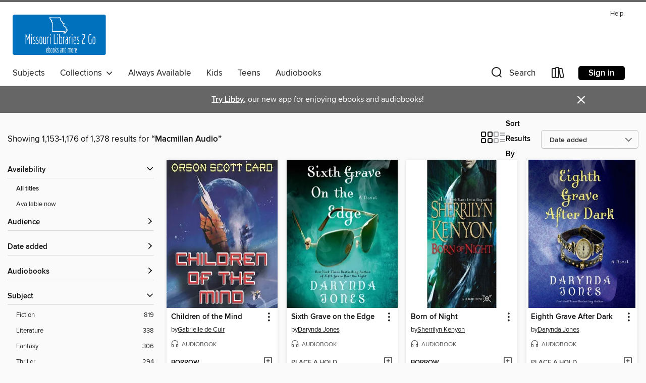

--- FILE ---
content_type: text/html; charset=utf-8
request_url: https://molib2go.overdrive.com/molib2go-82-83/content/search/publisherId?query=2166&page=49&sortBy=newlyadded
body_size: 50537
content:
<!DOCTYPE html>
<html lang="en" dir="ltr" class="no-js">
    <head>
        
    
        
    

    <meta name="twitter:title" property="og:title" content="Missouri Libraries 2Go"/>
    <meta name="twitter:description" property="og:description" content="See search results for &quot;Macmillan Audio&quot; in the Missouri Libraries 2Go digital collection."/>
    <meta name="twitter:image" property="og:image" content="https://thunder.cdn.overdrive.com/logos/crushed/2230.png?1"/>
    <meta property="og:url" content="/molib2go-82-83/content/search/publisherId?query=2166&amp;page=49&amp;sortBy=newlyadded"/>
    <meta name="twitter:card" content="summary" />
    <meta property="og:site_name" content="Missouri Libraries 2Go" />
    <meta name="twitter:site" content="@OverDriveLibs" />
    <meta property="og:locale" content="en" />
    <meta name="description" content="See search results for &quot;Macmillan Audio&quot; in the Missouri Libraries 2Go digital collection." />

        <meta http-equiv="X-UA-Compatible" content="IE=edge,chrome=1">
<meta name="viewport" content="width=device-width, initial-scale=1.0 user-scalable=1">





    
        
        
            
        

        <title>Search results for Macmillan Audio - Missouri Libraries 2Go - OverDrive</title>
    


<link rel='shortcut icon' type='image/x-icon' href='https://lightning.od-cdn.com/static/img/favicon.bb86d660d3929b5c0c65389d6a8e8aba.ico' />


    
        <meta name="twitter:title" property="og:title" content="Missouri Libraries 2Go"/>
        <meta name="twitter:description" property="og:description" content="Browse, borrow, and enjoy titles from the Missouri Libraries 2Go digital collection."/>
        <meta name="twitter:image" property="og:image" content="https://thunder.cdn.overdrive.com/logos/crushed/2230.png?1"/>
        <meta property="og:url" content="/molib2go-82-83/content/search/publisherId?query=2166&amp;page=49&amp;sortBy=newlyadded"/>
        <meta name="twitter:card" content="summary" />
        <meta property="og:site_name" content="Missouri Libraries 2Go" />
        <meta name="twitter:site" content="@OverDriveLibs" />
        <meta property="og:locale" content="en" />
        
    
<!-- iOS smart app banner -->
    <meta name="apple-itunes-app" content="app-id=1076402606" />
    <!-- Google Play app banner -->
    <link rel="manifest" href="https://lightning.od-cdn.com/static/manifest.ed71e3d923d287cd1dce64ae0d3cc8b8.json">
    <meta name="google-play-app" content="app-id=com.overdrive.mobile.android.libby" />
    <!-- Windows Store app banner -->
    <meta name="msApplication-ID" content="2FA138F6.LibbybyOverDrive" />
    <meta name="msApplication-PackageFamilyName" content="2FA138F6.LibbybyOverDrive_daecb9042jmvt" />


        <link rel="stylesheet" type="text/css" href="https://lightning.od-cdn.com/static/vendor.bundle.min.5eabf64aeb625aca9acda7ccc8bb0256.css" onerror="cdnError(this)" />
        <link rel="stylesheet" type="text/css" href="https://lightning.od-cdn.com/static/app.bundle.min.4745c796acbdf898c17680b64a0334c9.css" onerror="cdnError(this)" />
        <link rel='shortcut icon' type='image/x-icon' href='https://lightning.od-cdn.com/static/img/favicon.bb86d660d3929b5c0c65389d6a8e8aba.ico' />

        
    <link rel="stylesheet" type="text/css" href="https://lightning.od-cdn.com/static/faceted-media.min.4cf2f9699e20c37ba2839a67bcf88d4d.css" />


        

<link rel="stylesheet" type="text/css" href="/assets/v3/css/45b2cd3100fbdebbdb6e3d5fa7e06ec7/colors.css?primary=%230071bc&primaryR=0&primaryG=113&primaryB=188&primaryFontColor=%23fff&secondary=%23666666&secondaryR=102&secondaryG=102&secondaryB=102&secondaryFontColor=%23fff&bannerIsSecondaryColor=false&defaultColor=%23222">

        <script>
    window.OverDrive = window.OverDrive || {};
    window.OverDrive.colors = {};
    window.OverDrive.colors.primary = "#0071bc";
    window.OverDrive.colors.secondary = "#666666";
    window.OverDrive.tenant = 538;
    window.OverDrive.libraryName = "Missouri Libraries 2Go";
    window.OverDrive.advantageKey = "molib2go-82-83";
    window.OverDrive.libraryKey = "molib2go-82-83";
    window.OverDrive.accountIds = [-1,82,83];
    window.OverDrive.parentAccountKey = "molib2go";
    window.OverDrive.allFeatures = "";
    window.OverDrive.libraryConfigurations = {"autocomplete":{"enabled":true},"content-holds":{"enabled":true},"getACard":{"enabled":false},"backToMainCollectionLink":{"enabled":true},"promoteLibby":{"enabled":true},"switchToLibby":{"enabled":true},"disableOdAppAccess":{"enabled":true},"bannerIsSecondaryColor":{"enabled":false},"lexileScores":{"enabled":true},"atosLevels":{"enabled":true},"gradeLevels":{"enabled":true},"interestLevels":{"enabled":true},"readingHistory":{"enabled":true},"reciprocalLending":{"enabled":true},"OzoneAuthentication":{"enabled":true},"Notifications":{"enabled":true},"kindleFooter":{"enabled":true},"kindleNav":{"enabled":true},"kindleLoanFormatLimit":{"enabled":true},"kindleSearchOffer":{"enabled":true},"kindleLoanOffer":{"enabled":true},"sampleOnlyMode":{},"luckyDayMenuLink":{"enabled":true},"disableWishlist":{"enabled":false},"simplifiedNavigationBar":{"enabled":false},"geo-idc":{"enabled":false},"libby-footer-promo":{"enabled":false}};
    window.OverDrive.mediaItems = {"85215":{"reserveId":"fc941762-8bce-48bc-8b62-c1cb9f5ac565","subjects":[{"id":"26","name":"Fiction"},{"id":"80","name":"Science Fiction"}],"bisacCodes":["FIC028010","FIC028030","FIC028050"],"bisac":[{"code":"FIC028010","description":"Fiction / Science Fiction / Action & Adventure"},{"code":"FIC028030","description":"Fiction / Science Fiction / Space Opera"},{"code":"FIC028050","description":"Fiction / Science Fiction / Military"}],"levels":[{"value":"5.5","id":"atos","name":"ATOS"},{"value":"780","id":"lexile","name":"Lexile Score"},{"value":"9-12(UG)","id":"interest-level","name":"Interest Level"},{"low":"400","high":"400","value":"4","id":"reading-level","name":"Reading Level"}],"creators":[{"id":12606,"name":"Orson Scott Card","role":"Author","sortName":"Card, Orson Scott"},{"id":521977,"name":"Stefan Rudnicki","role":"Narrator","sortName":"Rudnicki, Stefan"},{"id":385821,"name":"Harlan Ellison","role":"Narrator","sortName":"Ellison, Harlan"}],"languages":[{"id":"en","name":"English"}],"isBundledChild":false,"ratings":{"maturityLevel":{"id":"generalcontent","name":"General content"},"naughtyScore":{"id":"GeneralContent","name":"General content"}},"constraints":{"isDisneyEulaRequired":false},"reviewCounts":{"premium":3,"publisherSupplier":3},"awards":[{"id":105,"description":"Best Fiction for Young Adults","source":"Young Adult Library Services Association"}],"isAvailable":false,"isPreReleaseTitle":false,"estimatedReleaseDate":"2004-10-01T04:00:00Z","sample":{"href":"https://samples.overdrive.com/?crid=FC941762-8BCE-48BC-8B62-C1CB9F5AC565&.epub-sample.overdrive.com"},"publisher":{"id":"2166","name":"Macmillan Audio"},"series":"Ender Wiggin","description":"<p><b>From <i>New York Times </i>bestselling author Orson Scott Card, <i>Ender's Game</i></b>&#8212;<b>adapted to film starring Asa Butterfield and Harrison Ford</b>&#8212;<b>is the classic Hugo and Nebula award-winning science fiction novel of a...","availableCopies":0,"ownedCopies":6,"luckyDayAvailableCopies":0,"luckyDayOwnedCopies":0,"holdsCount":0,"holdsRatio":0,"estimatedWaitDays":14,"isFastlane":true,"availabilityType":"normal","isRecommendableToLibrary":true,"isOwned":true,"isHoldable":true,"isAdvantageFiltered":false,"visitorEligible":false,"juvenileEligible":false,"youngAdultEligible":false,"contentAccessLevels":0,"classifications":{},"type":{"id":"audiobook","name":"Audiobook"},"covers":{"cover150Wide":{"href":"https://img2.od-cdn.com/ImageType-150/1493-1/FC9/417/62/{FC941762-8BCE-48BC-8B62-C1CB9F5AC565}Img150.jpg","height":200,"width":150,"primaryColor":{"hex":"#21527A","rgb":{"red":33,"green":82,"blue":122}},"isPlaceholderImage":false},"cover300Wide":{"href":"https://img1.od-cdn.com/ImageType-400/1493-1/FC9/417/62/{FC941762-8BCE-48BC-8B62-C1CB9F5AC565}Img400.jpg","height":400,"width":300,"primaryColor":{"hex":"#174F74","rgb":{"red":23,"green":79,"blue":116}},"isPlaceholderImage":false},"cover510Wide":{"href":"https://img3.od-cdn.com/ImageType-100/1493-1/{FC941762-8BCE-48BC-8B62-C1CB9F5AC565}Img100.jpg","height":680,"width":510,"primaryColor":{"hex":"#1B4F74","rgb":{"red":27,"green":79,"blue":116}},"isPlaceholderImage":false}},"id":"85215","firstCreatorName":"Orson Scott Card","firstCreatorId":12606,"firstCreatorSortName":"Card, Orson Scott","title":"Ender's Game","sortTitle":"Enders Game","starRating":4.6,"starRatingCount":4214,"edition":"Unabridged","publishDate":"2004-04-01T00:00:00Z","publishDateText":"04/01/2004","formats":[{"identifiers":[{"type":"ISBN","value":"9781593974756"},{"type":"8","value":"macmillan_audio#9781593974756"},{"type":"LibraryISBN","value":"9781593974756"}],"rights":[],"fileSize":326219855,"onSaleDateUtc":"2004-10-01T04:00:00+00:00","duration":"11:19:37","hasAudioSynchronizedText":false,"isBundleParent":false,"isbn":"9781593974756","bundledContent":[],"sample":{"href":"https://samples.overdrive.com/?crid=FC941762-8BCE-48BC-8B62-C1CB9F5AC565&.epub-sample.overdrive.com"},"fulfillmentType":"bifocal","id":"audiobook-overdrive","name":"OverDrive Listen audiobook"},{"identifiers":[{"type":"ISBN","value":"9781593974756"},{"type":"8","value":"macmillan_audio#9781593974756"},{"type":"LibraryISBN","value":"9781593974756"}],"rights":[],"fileSize":326264828,"onSaleDateUtc":"2004-10-01T04:00:00+00:00","partCount":9,"duration":"11:24:36","hasAudioSynchronizedText":false,"isBundleParent":false,"isbn":"9781593974756","bundledContent":[],"sample":{"href":"https://excerpts.cdn.overdrive.com/FormatType-425/1493-1/085215-Ender'sGame.mp3"},"fulfillmentType":"odm","id":"audiobook-mp3","name":"MP3 audiobook"}],"publisherAccount":{"id":"3606","name":"Macmillan Audio"},"detailedSeries":{"seriesId":614380,"seriesName":"Ender Wiggin","readingOrder":"1","rank":6}},"97587":{"reserveId":"fa89bb6a-307c-4abc-bb59-e8f5ff89cec4","subjects":[{"id":"80","name":"Science Fiction"},{"id":"127","name":"Young Adult Fiction"}],"bisacCodes":["FIC028010","FIC028030","FIC028050"],"bisac":[{"code":"FIC028010","description":"Fiction / Science Fiction / Action & Adventure"},{"code":"FIC028030","description":"Fiction / Science Fiction / Space Opera"},{"code":"FIC028050","description":"Fiction / Science Fiction / Military"}],"levels":[{"value":"6.2","id":"atos","name":"ATOS"},{"value":"860","id":"lexile","name":"Lexile Score"},{"value":"9-12(UG)","id":"interest-level","name":"Interest Level"},{"low":"400","high":"500","value":"4-5","id":"reading-level","name":"Reading Level"}],"creators":[{"id":2580712,"name":"Gabrielle de Cuir","role":"Narrator","sortName":"de Cuir, Gabrielle"},{"id":579424,"name":"John Rubinstein","role":"Narrator","sortName":"Rubinstein, John"},{"id":12606,"name":"Orson Scott Card","role":"Author","sortName":"Card, Orson Scott"}],"languages":[{"id":"en","name":"English"}],"isBundledChild":false,"ratings":{"maturityLevel":{"id":"youngadult","name":"Young adult"},"naughtyScore":{"id":"YoungAdult","name":"Young adult"}},"constraints":{"isDisneyEulaRequired":false},"reviewCounts":{"premium":5,"publisherSupplier":1},"awards":[{"id":62,"description":"Listen Up Award","source":"Publishers Weekly"}],"isAvailable":true,"isPreReleaseTitle":false,"estimatedReleaseDate":"2006-08-01T04:00:00Z","sample":{"href":"https://samples.overdrive.com/?crid=FA89BB6A-307C-4ABC-BB59-E8F5FF89CEC4&.epub-sample.overdrive.com"},"publisher":{"id":"2166","name":"Macmillan Audio"},"series":"Ender Wiggin","description":"<p>The planet Lusitania is home to three sentient species: the Pequeninos, a large colony of humans, and the Hive Queen, who was brought there by Ender Wiggin. But now, once again, the human race has grown fearful; the Starways Congress has...","availableCopies":2,"ownedCopies":2,"luckyDayAvailableCopies":0,"luckyDayOwnedCopies":0,"holdsCount":0,"holdsRatio":0,"estimatedWaitDays":14,"isFastlane":true,"availabilityType":"normal","isRecommendableToLibrary":true,"isOwned":true,"isHoldable":true,"isAdvantageFiltered":false,"visitorEligible":false,"juvenileEligible":false,"youngAdultEligible":false,"contentAccessLevels":0,"classifications":{},"type":{"id":"audiobook","name":"Audiobook"},"covers":{"cover150Wide":{"href":"https://img2.od-cdn.com/ImageType-150/1493-1/{FA89BB6A-307C-4ABC-BB59-E8F5FF89CEC4}IMG150.JPG","height":200,"width":150,"primaryColor":{"hex":"#2C303C","rgb":{"red":44,"green":48,"blue":60}},"isPlaceholderImage":false},"cover300Wide":{"href":"https://img1.od-cdn.com/ImageType-400/1493-1/{FA89BB6A-307C-4ABC-BB59-E8F5FF89CEC4}IMG400.JPG","height":400,"width":300,"primaryColor":{"hex":"#2E2D3F","rgb":{"red":46,"green":45,"blue":63}},"isPlaceholderImage":false},"cover510Wide":{"href":"https://img1.od-cdn.com/ImageType-100/1493-1/{FA89BB6A-307C-4ABC-BB59-E8F5FF89CEC4}IMG100.JPG","height":680,"width":510,"primaryColor":{"hex":"#2C2B3D","rgb":{"red":44,"green":43,"blue":61}},"isPlaceholderImage":false}},"id":"97587","firstCreatorName":"Gabrielle de Cuir","firstCreatorId":2580712,"firstCreatorSortName":"de Cuir, Gabrielle","title":"Children of the Mind","sortTitle":"Children of the Mind","starRating":4.1,"starRatingCount":1312,"edition":"Unabridged","publishDate":"2004-09-01T00:00:00Z","publishDateText":"09/01/2004","formats":[{"identifiers":[{"type":"ISBN","value":"9781593974855"},{"type":"8","value":"macmillan_audio#9781593974855"}],"rights":[],"fileSize":389257714,"onSaleDateUtc":"2006-08-01T04:00:00+00:00","duration":"13:30:57","hasAudioSynchronizedText":false,"isBundleParent":false,"isbn":"9781593974855","bundledContent":[],"sample":{"href":"https://samples.overdrive.com/?crid=FA89BB6A-307C-4ABC-BB59-E8F5FF89CEC4&.epub-sample.overdrive.com"},"fulfillmentType":"bifocal","id":"audiobook-overdrive","name":"OverDrive Listen audiobook"},{"identifiers":[{"type":"ISBN","value":"9781593974855"},{"type":"8","value":"macmillan_audio#9781593974855"}],"rights":[],"fileSize":389306488,"onSaleDateUtc":"2006-08-01T04:00:00+00:00","partCount":11,"duration":"13:33:58","hasAudioSynchronizedText":false,"isBundleParent":false,"isbn":"9781593974855","bundledContent":[],"sample":{"href":"https://excerpts.cdn.overdrive.com/FormatType-425/1493-1/097587-ChildrenOfTheMind.mp3"},"fulfillmentType":"odm","id":"audiobook-mp3","name":"MP3 audiobook"}],"publisherAccount":{"id":"3606","name":"Macmillan Audio"},"detailedSeries":{"seriesId":614380,"seriesName":"Ender Wiggin","readingOrder":"4","rank":38}},"226323":{"reserveId":"48015fd9-b911-495c-95fe-be479906b0f0","subjects":[{"id":"26","name":"Fiction"},{"id":"57","name":"Mystery"},{"id":"86","name":"Suspense"},{"id":"100","name":"Thriller"}],"bisacCodes":["FIC022020","FIC022040","FIC030000"],"bisac":[{"code":"FIC022020","description":"Fiction / Mystery & Detective / Police Procedural"},{"code":"FIC022040","description":"Fiction / Mystery & Detective / Women Sleuths"},{"code":"FIC030000","description":"Fiction / Thrillers / Suspense"}],"levels":[],"creators":[{"id":317314,"name":"Linda Castillo","role":"Author","sortName":"Castillo, Linda"},{"id":252308,"name":"Kathleen McInerney","role":"Narrator","sortName":"McInerney, Kathleen"}],"languages":[{"id":"en","name":"English"}],"isBundledChild":false,"ratings":{"maturityLevel":{"id":"generalcontent","name":"General content"},"naughtyScore":{"id":"GeneralContent","name":"General content"}},"constraints":{"isDisneyEulaRequired":false},"reviewCounts":{"premium":2,"publisherSupplier":0},"awards":[{"id":49,"description":"Romantic Times Career Achievement Award Nominee","source":"Romantic Times BOOKreviews Magazine"}],"isAvailable":false,"isPreReleaseTitle":false,"estimatedReleaseDate":"2009-06-23T04:00:00Z","sample":{"href":"https://samples.overdrive.com/?crid=48015FD9-B911-495C-95FE-BE479906B0F0&.epub-sample.overdrive.com"},"publisher":{"id":"2166","name":"Macmillan Audio"},"series":"Kate Burkholder","description":"<p><b>Now the subject of the Lifetime original movie <i>An Amish Murder</i></b><br><b><i><br>Sworn to Silence is the first in Linda Castillo's New York Times bestselling Kate Burkholder series. </i></b><br><i>A killer is preying on sacred...","availableCopies":0,"ownedCopies":3,"luckyDayAvailableCopies":0,"luckyDayOwnedCopies":0,"holdsCount":2,"holdsRatio":1,"estimatedWaitDays":21,"isFastlane":true,"availabilityType":"normal","isRecommendableToLibrary":true,"isOwned":true,"isHoldable":true,"isAdvantageFiltered":false,"visitorEligible":false,"juvenileEligible":false,"youngAdultEligible":false,"contentAccessLevels":0,"classifications":{},"type":{"id":"audiobook","name":"Audiobook"},"covers":{"cover150Wide":{"href":"https://img1.od-cdn.com/ImageType-150/1493-1/480/15F/D9/{48015FD9-B911-495C-95FE-BE479906B0F0}Img150.jpg","height":200,"width":150,"primaryColor":{"hex":"#FCFFFD","rgb":{"red":252,"green":255,"blue":253}},"isPlaceholderImage":false},"cover300Wide":{"href":"https://img1.od-cdn.com/ImageType-400/1493-1/480/15F/D9/{48015FD9-B911-495C-95FE-BE479906B0F0}Img400.jpg","height":400,"width":300,"primaryColor":{"hex":"#FCFFFD","rgb":{"red":252,"green":255,"blue":253}},"isPlaceholderImage":false},"cover510Wide":{"href":"https://img3.od-cdn.com/ImageType-100/1493-1/{48015FD9-B911-495C-95FE-BE479906B0F0}Img100.jpg","height":680,"width":510,"primaryColor":{"hex":"#FFFFFF","rgb":{"red":255,"green":255,"blue":255}},"isPlaceholderImage":false}},"id":"226323","firstCreatorName":"Linda Castillo","firstCreatorId":317314,"firstCreatorSortName":"Castillo, Linda","title":"Sworn to Silence","sortTitle":"Sworn to Silence","starRating":4,"starRatingCount":2230,"edition":"Unabridged","publishDate":"2009-06-23T00:00:00Z","publishDateText":"06/23/2009","formats":[{"identifiers":[{"type":"ISBN","value":"9781427206695"},{"type":"8","value":"macmillan_audio#9781427206695"}],"rights":[],"fileSize":334691051,"onSaleDateUtc":"2009-06-23T04:00:00+00:00","duration":"11:37:16","hasAudioSynchronizedText":false,"isBundleParent":false,"isbn":"9781427206695","bundledContent":[],"sample":{"href":"https://samples.overdrive.com/?crid=48015FD9-B911-495C-95FE-BE479906B0F0&.epub-sample.overdrive.com"},"fulfillmentType":"bifocal","id":"audiobook-overdrive","name":"OverDrive Listen audiobook"},{"identifiers":[{"type":"ISBN","value":"9781427206695"},{"type":"8","value":"macmillan_audio#9781427206695"}],"rights":[],"fileSize":335111832,"onSaleDateUtc":"2009-06-23T04:00:00+00:00","partCount":9,"duration":"11:37:11","hasAudioSynchronizedText":false,"isBundleParent":false,"isbn":"9781427206695","bundledContent":[],"sample":{"href":"https://excerpts.cdn.overdrive.com/FormatType-425/1493-1/226323-SwornToSilence.mp3"},"fulfillmentType":"odm","id":"audiobook-mp3","name":"MP3 audiobook"}],"publisherAccount":{"id":"3606","name":"Macmillan Audio"},"detailedSeries":{"seriesId":503846,"seriesName":"Kate Burkholder","readingOrder":"1","rank":1}},"266283":{"reserveId":"62c7ece3-7440-4e91-8d11-eb6166d266e5","subjects":[{"id":"24","name":"Fantasy"},{"id":"26","name":"Fiction"},{"id":"77","name":"Romance"},{"id":"80","name":"Science Fiction"}],"bisacCodes":["FIC009010","FIC027130","FIC028010"],"bisac":[{"code":"FIC009010","description":"Fiction / Fantasy / Contemporary"},{"code":"FIC027130","description":"Fiction / Romance / Science Fiction"},{"code":"FIC028010","description":"Fiction / Science Fiction / Action & Adventure"}],"levels":[],"creators":[{"id":483064,"name":"Sherrilyn Kenyon","role":"Author","sortName":"Kenyon, Sherrilyn"},{"id":417594,"name":"Kelly Fish","role":"Narrator","sortName":"Fish, Kelly"}],"languages":[{"id":"en","name":"English"}],"isBundledChild":false,"ratings":{"maturityLevel":{"id":"generalcontent","name":"General content"},"naughtyScore":{"id":"GeneralContent","name":"General content"}},"constraints":{"isDisneyEulaRequired":false},"reviewCounts":{"premium":3,"publisherSupplier":0},"awards":[{"id":49,"description":"Romantic Times Career Achievement Award Nominee","source":"Romantic Times BOOKreviews Magazine"}],"isAvailable":true,"isPreReleaseTitle":false,"estimatedReleaseDate":"2009-10-20T04:00:00Z","sample":{"href":"https://samples.overdrive.com/?crid=62C7ECE3-7440-4E91-8D11-EB6166D266E5&.epub-sample.overdrive.com"},"publisher":{"id":"2166","name":"Macmillan Audio"},"subtitle":"Nemesis Rising: The League: Nemesis Rising Series, Book 1","series":"The League: Nemesis Rising","description":"<p><b>From the #1 New York Times bestselling author Sherrilyn Kenyon comes<i> Born of Night</i>, the first book in her blockbuster series, <i>The League</i>.<br></b><i><br>In the Ichidian Universe, The League and their ruthless assassins rule...","availableCopies":2,"ownedCopies":3,"luckyDayAvailableCopies":0,"luckyDayOwnedCopies":0,"holdsCount":0,"holdsRatio":0,"estimatedWaitDays":7,"isFastlane":true,"availabilityType":"normal","isRecommendableToLibrary":true,"isOwned":true,"isHoldable":true,"isAdvantageFiltered":false,"visitorEligible":false,"juvenileEligible":false,"youngAdultEligible":false,"contentAccessLevels":0,"classifications":{},"type":{"id":"audiobook","name":"Audiobook"},"covers":{"cover150Wide":{"href":"https://img1.od-cdn.com/ImageType-150/1493-1/62C/7EC/E3/{62C7ECE3-7440-4E91-8D11-EB6166D266E5}Img150.jpg","height":200,"width":150,"primaryColor":{"hex":"#FFFFFF","rgb":{"red":255,"green":255,"blue":255}},"isPlaceholderImage":false},"cover300Wide":{"href":"https://img2.od-cdn.com/ImageType-400/1493-1/62C/7EC/E3/{62C7ECE3-7440-4E91-8D11-EB6166D266E5}Img400.jpg","height":400,"width":300,"primaryColor":{"hex":"#FFFFFF","rgb":{"red":255,"green":255,"blue":255}},"isPlaceholderImage":false},"cover510Wide":{"href":"https://img3.od-cdn.com/ImageType-100/1493-1/{62C7ECE3-7440-4E91-8D11-EB6166D266E5}Img100.jpg","height":680,"width":510,"primaryColor":{"hex":"#FFFFFF","rgb":{"red":255,"green":255,"blue":255}},"isPlaceholderImage":false}},"id":"266283","firstCreatorName":"Sherrilyn Kenyon","firstCreatorId":483064,"firstCreatorSortName":"Kenyon, Sherrilyn","title":"Born of Night","sortTitle":"Born of Night Nemesis Rising The League Nemesis Rising Series Book 01","starRating":4.1,"starRatingCount":2099,"edition":"Unabridged","publishDate":"2009-09-29T00:00:00Z","publishDateText":"09/29/2009","formats":[{"identifiers":[{"type":"ISBN","value":"9781427208446"},{"type":"8","value":"macmillan_audio#9781427208446"}],"rights":[],"fileSize":427359915,"onSaleDateUtc":"2009-10-20T04:00:00+00:00","duration":"14:50:19","hasAudioSynchronizedText":false,"isBundleParent":false,"isbn":"9781427208446","bundledContent":[],"sample":{"href":"https://samples.overdrive.com/?crid=62C7ECE3-7440-4E91-8D11-EB6166D266E5&.epub-sample.overdrive.com"},"fulfillmentType":"bifocal","id":"audiobook-overdrive","name":"OverDrive Listen audiobook"},{"identifiers":[{"type":"ISBN","value":"9781427208446"},{"type":"8","value":"macmillan_audio#9781427208446"}],"rights":[],"fileSize":427422896,"onSaleDateUtc":"2009-10-20T04:00:00+00:00","partCount":12,"duration":"14:50:16","hasAudioSynchronizedText":false,"isBundleParent":false,"isbn":"9781427208446","bundledContent":[],"sample":{"href":"https://excerpts.cdn.overdrive.com/FormatType-425/1493-1/266283-BornOfNight.mp3"},"fulfillmentType":"odm","id":"audiobook-mp3","name":"MP3 audiobook"}],"publisherAccount":{"id":"3606","name":"Macmillan Audio"},"detailedSeries":{"seriesId":749772,"seriesName":"The League: Nemesis Rising","readingOrder":"1","rank":1}},"316620":{"reserveId":"b708257c-c9d7-410a-b88a-6b83ed531321","subjects":[{"id":"26","name":"Fiction"},{"id":"100","name":"Thriller"}],"bisacCodes":["FIC006000","FIC031060"],"bisac":[{"code":"FIC006000","description":"Fiction / Thrillers / Espionage"},{"code":"FIC031060","description":"Fiction / Thrillers / Political"}],"levels":[],"creators":[{"id":387546,"name":"Eric Van Lustbader","role":"Author","sortName":"Lustbader, Eric Van"},{"id":62090,"name":"Richard Ferrone","role":"Narrator","sortName":"Ferrone, Richard"}],"languages":[{"id":"en","name":"English"}],"isBundledChild":false,"ratings":{"maturityLevel":{"id":"generalcontent","name":"General content"},"naughtyScore":{"id":"GeneralContent","name":"General content"}},"constraints":{"isDisneyEulaRequired":false},"reviewCounts":{"premium":1,"publisherSupplier":0},"isAvailable":true,"isPreReleaseTitle":false,"estimatedReleaseDate":"2010-03-02T05:00:00Z","sample":{"href":"https://samples.overdrive.com/?crid=B708257C-C9D7-410A-B88A-6B83ED531321&.epub-sample.overdrive.com"},"publisher":{"id":"2166","name":"Macmillan Audio"},"subtitle":"Jack McClure/Alli Carson Novels Series, Book 2","series":"Jack McClure","description":"<p><b>The electrifying follow-up to the Jack McClure thriller <i>First Daughter</i> from the <i>New York Times</i> bestselling author of <i>The Bourne Sanction</i> and <i>The Bourne Deception</i><br></b><br>Jack McClure, Special Advisor and...","availableCopies":1,"ownedCopies":1,"luckyDayAvailableCopies":0,"luckyDayOwnedCopies":0,"holdsCount":0,"holdsRatio":0,"estimatedWaitDays":14,"isFastlane":false,"availabilityType":"normal","isRecommendableToLibrary":true,"isOwned":true,"isHoldable":true,"isAdvantageFiltered":false,"visitorEligible":false,"juvenileEligible":false,"youngAdultEligible":false,"contentAccessLevels":0,"classifications":{},"type":{"id":"audiobook","name":"Audiobook"},"covers":{"cover150Wide":{"href":"https://img2.od-cdn.com/ImageType-150/1493-1/B70/825/7C/{B708257C-C9D7-410A-B88A-6B83ED531321}Img150.jpg","height":200,"width":150,"primaryColor":{"hex":"#FFFFFF","rgb":{"red":255,"green":255,"blue":255}},"isPlaceholderImage":false},"cover300Wide":{"href":"https://img1.od-cdn.com/ImageType-400/1493-1/B70/825/7C/{B708257C-C9D7-410A-B88A-6B83ED531321}Img400.jpg","height":400,"width":300,"primaryColor":{"hex":"#FFFFFF","rgb":{"red":255,"green":255,"blue":255}},"isPlaceholderImage":false},"cover510Wide":{"href":"https://img1.od-cdn.com/ImageType-100/1493-1/{B708257C-C9D7-410A-B88A-6B83ED531321}Img100.jpg","height":680,"width":510,"primaryColor":{"hex":"#FFFFFF","rgb":{"red":255,"green":255,"blue":255}},"isPlaceholderImage":false}},"id":"316620","firstCreatorName":"Eric Van Lustbader","firstCreatorId":387546,"firstCreatorSortName":"Lustbader, Eric Van","title":"Last Snow","sortTitle":"Last Snow Jack McClureAlli Carson Novels Series Book 02","starRating":3,"starRatingCount":247,"edition":"Abridged","publishDate":"2010-02-16T00:00:00Z","publishDateText":"02/16/2010","formats":[{"identifiers":[{"type":"ISBN","value":"9781427208811"},{"type":"8","value":"macmillan_audio#9781427208811"}],"rights":[],"fileSize":215404666,"onSaleDateUtc":"2010-03-02T05:00:00+00:00","duration":"07:28:45","hasAudioSynchronizedText":false,"isBundleParent":false,"isbn":"9781427208811","bundledContent":[],"sample":{"href":"https://samples.overdrive.com/?crid=B708257C-C9D7-410A-B88A-6B83ED531321&.epub-sample.overdrive.com"},"fulfillmentType":"bifocal","id":"audiobook-overdrive","name":"OverDrive Listen audiobook"},{"identifiers":[{"type":"ISBN","value":"9781427208811"},{"type":"8","value":"macmillan_audio#9781427208811"}],"rights":[],"fileSize":215436158,"onSaleDateUtc":"2010-03-02T05:00:00+00:00","partCount":6,"duration":"07:28:43","hasAudioSynchronizedText":false,"isBundleParent":false,"isbn":"9781427208811","bundledContent":[],"sample":{"href":"https://excerpts.cdn.overdrive.com/FormatType-425/1493-1/316620-LastSnow.mp3"},"fulfillmentType":"odm","id":"audiobook-mp3","name":"MP3 audiobook"}],"publisherAccount":{"id":"3606","name":"Macmillan Audio"},"detailedSeries":{"seriesId":595264,"seriesName":"Jack McClure","readingOrder":"2","rank":13}},"316959":{"reserveId":"a2f15beb-975b-440f-8961-6d1f0d337d42","subjects":[{"id":"24","name":"Fantasy"},{"id":"26","name":"Fiction"},{"id":"77","name":"Romance"},{"id":"80","name":"Science Fiction"}],"bisacCodes":["FIC009010","FIC027130","FIC028010"],"bisac":[{"code":"FIC009010","description":"Fiction / Fantasy / Contemporary"},{"code":"FIC027130","description":"Fiction / Romance / Science Fiction"},{"code":"FIC028010","description":"Fiction / Science Fiction / Action & Adventure"}],"levels":[],"creators":[{"id":483064,"name":"Sherrilyn Kenyon","role":"Author","sortName":"Kenyon, Sherrilyn"},{"id":408740,"name":"Fred Berman","role":"Narrator","sortName":"Berman, Fred"}],"languages":[{"id":"en","name":"English"}],"isBundledChild":false,"ratings":{"maturityLevel":{"id":"generalcontent","name":"General content"},"naughtyScore":{"id":"GeneralContent","name":"General content"}},"constraints":{"isDisneyEulaRequired":false},"reviewCounts":{"premium":0,"publisherSupplier":0},"awards":[{"id":49,"description":"Romantic Times Career Achievement Award Nominee","source":"Romantic Times BOOKreviews Magazine"}],"isAvailable":true,"isPreReleaseTitle":false,"estimatedReleaseDate":"2010-04-06T04:00:00Z","sample":{"href":"https://samples.overdrive.com/?crid=A2F15BEB-975B-440F-8961-6D1F0D337D42&.epub-sample.overdrive.com"},"publisher":{"id":"2166","name":"Macmillan Audio"},"subtitle":"The League: Nemesis Rising","series":"The League: Nemesis Rising","description":"<p><i>In a universe where assassins make the law, everyone lives in fear&#8212;except for Syn. Born of an illicit scandal that once rocked a dynasty, he always knew how to survive on the bloodthirsty streets. But that was then, and the future is...","availableCopies":2,"ownedCopies":2,"luckyDayAvailableCopies":0,"luckyDayOwnedCopies":0,"holdsCount":0,"holdsRatio":0,"estimatedWaitDays":7,"isFastlane":false,"availabilityType":"normal","isRecommendableToLibrary":true,"isOwned":true,"isHoldable":true,"isAdvantageFiltered":false,"visitorEligible":false,"juvenileEligible":false,"youngAdultEligible":false,"contentAccessLevels":0,"classifications":{},"type":{"id":"audiobook","name":"Audiobook"},"covers":{"cover150Wide":{"href":"https://img3.od-cdn.com/ImageType-150/1493-1/A2F/15B/EB/{A2F15BEB-975B-440F-8961-6D1F0D337D42}Img150.jpg","height":200,"width":150,"primaryColor":{"hex":"#FFFFFF","rgb":{"red":255,"green":255,"blue":255}},"isPlaceholderImage":false},"cover300Wide":{"href":"https://img2.od-cdn.com/ImageType-400/1493-1/A2F/15B/EB/{A2F15BEB-975B-440F-8961-6D1F0D337D42}Img400.jpg","height":400,"width":300,"primaryColor":{"hex":"#FFFFFF","rgb":{"red":255,"green":255,"blue":255}},"isPlaceholderImage":false},"cover510Wide":{"href":"https://img1.od-cdn.com/ImageType-100/1493-1/{A2F15BEB-975B-440F-8961-6D1F0D337D42}Img100.jpg","height":680,"width":510,"primaryColor":{"hex":"#FFFFFF","rgb":{"red":255,"green":255,"blue":255}},"isPlaceholderImage":false}},"id":"316959","firstCreatorName":"Sherrilyn Kenyon","firstCreatorId":483064,"firstCreatorSortName":"Kenyon, Sherrilyn","title":"Born of Fire","sortTitle":"Born of Fire The League Nemesis Rising","starRating":4.2,"starRatingCount":1421,"edition":"Unabridged","publishDate":"2009-11-15T00:00:00Z","publishDateText":"11/15/2009","formats":[{"identifiers":[{"type":"ISBN","value":"9781427208453"},{"type":"8","value":"macmillan_audio#9781427208453"}],"rights":[],"fileSize":410904652,"onSaleDateUtc":"2010-04-06T04:00:00+00:00","duration":"14:16:03","hasAudioSynchronizedText":false,"isBundleParent":false,"isbn":"9781427208453","bundledContent":[],"sample":{"href":"https://samples.overdrive.com/?crid=A2F15BEB-975B-440F-8961-6D1F0D337D42&.epub-sample.overdrive.com"},"fulfillmentType":"bifocal","id":"audiobook-overdrive","name":"OverDrive Listen audiobook"},{"identifiers":[{"type":"ISBN","value":"9781427208453"},{"type":"8","value":"macmillan_audio#9781427208453"}],"rights":[],"fileSize":410967624,"onSaleDateUtc":"2010-04-06T04:00:00+00:00","partCount":12,"duration":"14:15:56","hasAudioSynchronizedText":false,"isBundleParent":false,"isbn":"9781427208453","bundledContent":[],"sample":{"href":"https://excerpts.cdn.overdrive.com/FormatType-425/1493-1/316959-BornOfFire.mp3"},"fulfillmentType":"odm","id":"audiobook-mp3","name":"MP3 audiobook"}],"publisherAccount":{"id":"3606","name":"Macmillan Audio"},"detailedSeries":{"seriesId":749772,"seriesName":"The League: Nemesis Rising","readingOrder":"2","rank":9}},"316960":{"reserveId":"6597228a-b234-47b3-b9d5-02092f494d5f","subjects":[{"id":"24","name":"Fantasy"},{"id":"26","name":"Fiction"},{"id":"77","name":"Romance"},{"id":"80","name":"Science Fiction"}],"bisacCodes":["FIC009010","FIC027130","FIC028010"],"bisac":[{"code":"FIC009010","description":"Fiction / Fantasy / Contemporary"},{"code":"FIC027130","description":"Fiction / Romance / Science Fiction"},{"code":"FIC028010","description":"Fiction / Science Fiction / Action & Adventure"}],"levels":[],"creators":[{"id":483064,"name":"Sherrilyn Kenyon","role":"Author","sortName":"Kenyon, Sherrilyn"},{"id":408740,"name":"Fred Berman","role":"Narrator","sortName":"Berman, Fred"}],"languages":[{"id":"en","name":"English"}],"isBundledChild":false,"ratings":{"maturityLevel":{"id":"generalcontent","name":"General content"},"naughtyScore":{"id":"GeneralContent","name":"General content"}},"constraints":{"isDisneyEulaRequired":false},"reviewCounts":{"premium":0,"publisherSupplier":0},"awards":[{"id":49,"description":"Romantic Times Career Achievement Award Nominee","source":"Romantic Times BOOKreviews Magazine"}],"isAvailable":true,"isPreReleaseTitle":false,"estimatedReleaseDate":"2010-05-04T04:00:00Z","sample":{"href":"https://samples.overdrive.com/?crid=6597228A-B234-47B3-B9D5-02092F494D5F&.epub-sample.overdrive.com"},"publisher":{"id":"2166","name":"Macmillan Audio"},"subtitle":"The League: Nemesis Rising","series":"The League: Nemesis Rising","description":"<p><i>In the Ichidian Universe where The League is law, most live in fear. We fight back. Welcome to a world where corrupt assassination politics dominate everyone. It's kill or be killed. Welcome back to the future...and meet hell's new breed of...","availableCopies":1,"ownedCopies":1,"luckyDayAvailableCopies":0,"luckyDayOwnedCopies":0,"holdsCount":0,"holdsRatio":0,"estimatedWaitDays":14,"isFastlane":false,"availabilityType":"normal","isRecommendableToLibrary":true,"isOwned":true,"isHoldable":true,"isAdvantageFiltered":false,"visitorEligible":false,"juvenileEligible":false,"youngAdultEligible":false,"contentAccessLevels":0,"classifications":{},"type":{"id":"audiobook","name":"Audiobook"},"covers":{"cover150Wide":{"href":"https://img3.od-cdn.com/ImageType-150/1493-1/659/722/8A/{6597228A-B234-47B3-B9D5-02092F494D5F}Img150.jpg","height":200,"width":150,"primaryColor":{"hex":"#FFFFFF","rgb":{"red":255,"green":255,"blue":255}},"isPlaceholderImage":false},"cover300Wide":{"href":"https://img1.od-cdn.com/ImageType-400/1493-1/659/722/8A/{6597228A-B234-47B3-B9D5-02092F494D5F}Img400.jpg","height":400,"width":300,"primaryColor":{"hex":"#FFFFFF","rgb":{"red":255,"green":255,"blue":255}},"isPlaceholderImage":false},"cover510Wide":{"href":"https://img2.od-cdn.com/ImageType-100/1493-1/{6597228A-B234-47B3-B9D5-02092F494D5F}Img100.jpg","height":680,"width":510,"primaryColor":{"hex":"#FFFFFF","rgb":{"red":255,"green":255,"blue":255}},"isPlaceholderImage":false}},"id":"316960","firstCreatorName":"Sherrilyn Kenyon","firstCreatorId":483064,"firstCreatorSortName":"Kenyon, Sherrilyn","title":"Born of Ice","sortTitle":"Born of Ice The League Nemesis Rising","starRating":4.3,"starRatingCount":1220,"edition":"Unabridged","publishDate":"2009-12-01T00:00:00Z","publishDateText":"12/01/2009","formats":[{"identifiers":[{"type":"ISBN","value":"9781427208460"},{"type":"8","value":"macmillan_audio#9781427208460"}],"rights":[],"fileSize":216740882,"onSaleDateUtc":"2010-05-04T04:00:00+00:00","duration":"07:31:32","hasAudioSynchronizedText":false,"isBundleParent":false,"isbn":"9781427208460","bundledContent":[],"sample":{"href":"https://samples.overdrive.com/?crid=6597228A-B234-47B3-B9D5-02092F494D5F&.epub-sample.overdrive.com"},"fulfillmentType":"bifocal","id":"audiobook-overdrive","name":"OverDrive Listen audiobook"},{"identifiers":[{"type":"ISBN","value":"9781427208460"},{"type":"8","value":"macmillan_audio#9781427208460"}],"rights":[],"fileSize":216775830,"onSaleDateUtc":"2010-05-04T04:00:00+00:00","partCount":7,"duration":"07:31:28","hasAudioSynchronizedText":false,"isBundleParent":false,"isbn":"9781427208460","bundledContent":[],"sample":{"href":"https://excerpts.cdn.overdrive.com/FormatType-425/1493-1/316960-BornOfIce.mp3"},"fulfillmentType":"odm","id":"audiobook-mp3","name":"MP3 audiobook"}],"publisherAccount":{"id":"3606","name":"Macmillan Audio"},"detailedSeries":{"seriesId":749772,"seriesName":"The League: Nemesis Rising","readingOrder":"3","rank":14}},"317007":{"reserveId":"9d94f898-c283-4022-9bb3-3804e278359c","subjects":[{"id":"26","name":"Fiction"},{"id":"57","name":"Mystery"},{"id":"100","name":"Thriller"}],"bisacCodes":["FIC022030","FIC031010"],"bisac":[{"code":"FIC022030","description":"Fiction / Mystery & Detective / Traditional"},{"code":"FIC031010","description":"Fiction / Thrillers / Crime"}],"levels":[],"creators":[{"id":372678,"name":"Paul Doiron","role":"Author","sortName":"Doiron, Paul"},{"id":103515,"name":"Henry Leyva","role":"Narrator","sortName":"Leyva, Henry"}],"languages":[{"id":"en","name":"English"}],"isBundledChild":false,"ratings":{"maturityLevel":{"id":"generalcontent","name":"General content"},"naughtyScore":{"id":"GeneralContent","name":"General content"}},"constraints":{"isDisneyEulaRequired":false},"reviewCounts":{"premium":3,"publisherSupplier":0},"isAvailable":false,"isPreReleaseTitle":false,"estimatedReleaseDate":"2010-04-27T04:00:00Z","sample":{"href":"https://samples.overdrive.com/?crid=9D94F898-C283-4022-9BB3-3804E278359C&.epub-sample.overdrive.com"},"publisher":{"id":"2166","name":"Macmillan Audio"},"series":"Mike Bowditch Mystery","description":"<p>Set in the wilds of Maine, this is an explosive tale of an estranged son thrust into the hunt for a murderous fugitive&#8212;his own father.<p>Game warden Mike Bowditch returns home one evening to find an alarming voice from the past on his...","availableCopies":0,"ownedCopies":1,"luckyDayAvailableCopies":0,"luckyDayOwnedCopies":0,"holdsCount":3,"holdsRatio":3,"estimatedWaitDays":56,"isFastlane":false,"availabilityType":"normal","isRecommendableToLibrary":true,"isOwned":true,"isHoldable":true,"isAdvantageFiltered":false,"visitorEligible":false,"juvenileEligible":false,"youngAdultEligible":false,"contentAccessLevels":0,"classifications":{},"type":{"id":"audiobook","name":"Audiobook"},"covers":{"cover150Wide":{"href":"https://img3.od-cdn.com/ImageType-150/1493-1/9D9/4F8/98/{9D94F898-C283-4022-9BB3-3804E278359C}Img150.jpg","height":200,"width":150,"primaryColor":{"hex":"#0F0F0D","rgb":{"red":15,"green":15,"blue":13}},"isPlaceholderImage":false},"cover300Wide":{"href":"https://img2.od-cdn.com/ImageType-400/1493-1/9D9/4F8/98/{9D94F898-C283-4022-9BB3-3804E278359C}Img400.jpg","height":400,"width":300,"primaryColor":{"hex":"#0E0E0C","rgb":{"red":14,"green":14,"blue":12}},"isPlaceholderImage":false},"cover510Wide":{"href":"https://img1.od-cdn.com/ImageType-100/1493-1/{9D94F898-C283-4022-9BB3-3804E278359C}Img100.jpg","height":680,"width":510,"primaryColor":{"hex":"#0E0E0C","rgb":{"red":14,"green":14,"blue":12}},"isPlaceholderImage":false}},"id":"317007","firstCreatorName":"Paul Doiron","firstCreatorId":372678,"firstCreatorSortName":"Doiron, Paul","title":"The Poacher's Son","sortTitle":"Poachers Son","starRating":3.8,"starRatingCount":761,"edition":"Unabridged","publishDate":"2010-05-11T00:00:00Z","publishDateText":"05/11/2010","formats":[{"identifiers":[{"type":"ISBN","value":"9781427208972"},{"type":"8","value":"macmillan_audio#9781427208972"}],"rights":[],"fileSize":260916449,"onSaleDateUtc":"2010-04-27T04:00:00+00:00","duration":"09:03:34","hasAudioSynchronizedText":false,"isBundleParent":false,"isbn":"9781427208972","bundledContent":[],"sample":{"href":"https://samples.overdrive.com/?crid=9D94F898-C283-4022-9BB3-3804E278359C&.epub-sample.overdrive.com"},"fulfillmentType":"bifocal","id":"audiobook-overdrive","name":"OverDrive Listen audiobook"},{"identifiers":[{"type":"ISBN","value":"9781427208972"},{"type":"8","value":"macmillan_audio#9781427208972"}],"rights":[],"fileSize":260951392,"onSaleDateUtc":"2010-04-27T04:00:00+00:00","partCount":7,"duration":"09:03:31","hasAudioSynchronizedText":false,"isBundleParent":false,"isbn":"9781427208972","bundledContent":[],"sample":{"href":"https://excerpts.cdn.overdrive.com/FormatType-425/1493-1/317007-ThePoachersSon.mp3"},"fulfillmentType":"odm","id":"audiobook-mp3","name":"MP3 audiobook"}],"publisherAccount":{"id":"3606","name":"Macmillan Audio"},"detailedSeries":{"seriesId":504361,"seriesName":"Mike Bowditch Mystery","readingOrder":"1","rank":1}},"583203":{"reserveId":"5a12972f-1784-4e00-af08-aa2148fd0fd3","subjects":[{"id":"26","name":"Fiction"},{"id":"57","name":"Mystery"},{"id":"100","name":"Thriller"}],"bisacCodes":["FIC022030","FIC031010"],"bisac":[{"code":"FIC022030","description":"Fiction / Mystery & Detective / Traditional"},{"code":"FIC031010","description":"Fiction / Thrillers / Crime"}],"levels":[],"creators":[{"id":372678,"name":"Paul Doiron","role":"Author","sortName":"Doiron, Paul"},{"id":103515,"name":"Henry Leyva","role":"Narrator","sortName":"Leyva, Henry"},{"id":103515,"name":"Henry Leyva","role":"Narrator","sortName":"Leyva, Henry"}],"languages":[{"id":"en","name":"English"}],"isBundledChild":false,"ratings":{"maturityLevel":{"id":"generalcontent","name":"General content"},"naughtyScore":{"id":"GeneralContent","name":"General content"}},"constraints":{"isDisneyEulaRequired":false},"reviewCounts":{"premium":2,"publisherSupplier":0},"isAvailable":false,"isPreReleaseTitle":false,"estimatedReleaseDate":"2011-06-21T04:00:00Z","sample":{"href":"https://samples.overdrive.com/?crid=5A12972F-1784-4E00-AF08-AA2148FD0FD3&.epub-sample.overdrive.com"},"publisher":{"id":"2166","name":"Macmillan Audio"},"series":"Mike Bowditch Mystery","description":"<p>In Paul Doiron's riveting follow-up to his Edgar Award&#8211;nominated novel, <i>The Poacher's Son</i>, Maine game warden Mike Bowditch's quest to find a missing woman leads him through a forest of lies in search of a killer who may have...","availableCopies":0,"ownedCopies":1,"luckyDayAvailableCopies":0,"luckyDayOwnedCopies":0,"holdsCount":2,"holdsRatio":2,"estimatedWaitDays":42,"isFastlane":false,"availabilityType":"normal","isRecommendableToLibrary":true,"isOwned":true,"isHoldable":true,"isAdvantageFiltered":false,"visitorEligible":false,"juvenileEligible":false,"youngAdultEligible":false,"contentAccessLevels":0,"classifications":{},"type":{"id":"audiobook","name":"Audiobook"},"covers":{"cover150Wide":{"href":"https://img2.od-cdn.com/ImageType-150/1493-1/5A1/297/2F/{5A12972F-1784-4E00-AF08-AA2148FD0FD3}Img150.jpg","height":200,"width":150,"primaryColor":{"hex":"#063F53","rgb":{"red":6,"green":63,"blue":83}},"isPlaceholderImage":false},"cover300Wide":{"href":"https://img2.od-cdn.com/ImageType-400/1493-1/5A1/297/2F/{5A12972F-1784-4E00-AF08-AA2148FD0FD3}Img400.jpg","height":400,"width":300,"primaryColor":{"hex":"#043C57","rgb":{"red":4,"green":60,"blue":87}},"isPlaceholderImage":false},"cover510Wide":{"href":"https://img3.od-cdn.com/ImageType-100/1493-1/{5A12972F-1784-4E00-AF08-AA2148FD0FD3}Img100.jpg","height":680,"width":510,"primaryColor":{"hex":"#023C54","rgb":{"red":2,"green":60,"blue":84}},"isPlaceholderImage":false}},"id":"583203","firstCreatorName":"Paul Doiron","firstCreatorId":372678,"firstCreatorSortName":"Doiron, Paul","title":"Trespasser","sortTitle":"Trespasser","starRating":3.9,"starRatingCount":672,"edition":"Unabridged","publishDate":"2011-06-21T00:00:00Z","publishDateText":"06/21/2011","formats":[{"identifiers":[{"type":"ISBN","value":"9781427212269"},{"type":"8","value":"macmillan_audio#9781427212269"}],"rights":[],"fileSize":277936585,"onSaleDateUtc":"2011-06-21T04:00:00+00:00","duration":"09:39:02","hasAudioSynchronizedText":false,"isBundleParent":false,"isbn":"9781427212269","bundledContent":[],"sample":{"href":"https://samples.overdrive.com/?crid=5A12972F-1784-4E00-AF08-AA2148FD0FD3&.epub-sample.overdrive.com"},"fulfillmentType":"bifocal","id":"audiobook-overdrive","name":"OverDrive Listen audiobook"},{"identifiers":[{"type":"ISBN","value":"9781427212269"},{"type":"8","value":"macmillan_audio#9781427212269"}],"rights":[],"fileSize":277978570,"onSaleDateUtc":"2011-06-21T04:00:00+00:00","partCount":8,"duration":"09:38:58","hasAudioSynchronizedText":false,"isBundleParent":false,"isbn":"9781427212269","bundledContent":[],"sample":{"href":"https://excerpts.cdn.overdrive.com/FormatType-425/1493-1/583203-Trespasser.mp3"},"fulfillmentType":"odm","id":"audiobook-mp3","name":"MP3 audiobook"}],"publisherAccount":{"id":"3606","name":"Macmillan Audio"},"detailedSeries":{"seriesId":504361,"seriesName":"Mike Bowditch Mystery","readingOrder":"2","rank":10}},"893711":{"reserveId":"9a006d02-c382-41e2-9461-fa5cb286b8a5","subjects":[{"id":"26","name":"Fiction"},{"id":"57","name":"Mystery"},{"id":"86","name":"Suspense"},{"id":"100","name":"Thriller"}],"bisacCodes":["FIC022020","FIC022040","FIC030000"],"bisac":[{"code":"FIC022020","description":"Fiction / Mystery & Detective / Police Procedural"},{"code":"FIC022040","description":"Fiction / Mystery & Detective / Women Sleuths"},{"code":"FIC030000","description":"Fiction / Thrillers / Suspense"}],"levels":[],"creators":[{"id":317314,"name":"Linda Castillo","role":"Author","sortName":"Castillo, Linda"},{"id":252308,"name":"Kathleen McInerney","role":"Narrator","sortName":"McInerney, Kathleen"}],"languages":[{"id":"en","name":"English"}],"isBundledChild":false,"ratings":{"maturityLevel":{"id":"generalcontent","name":"General content"},"naughtyScore":{"id":"GeneralContent","name":"General content"}},"constraints":{"isDisneyEulaRequired":false},"reviewCounts":{"premium":2,"publisherSupplier":0},"isAvailable":false,"isPreReleaseTitle":false,"estimatedReleaseDate":"2012-06-19T04:00:00Z","sample":{"href":"https://samples.overdrive.com/?crid=9A006D02-C382-41E2-9461-FA5CB286B8A5&.epub-sample.overdrive.com"},"publisher":{"id":"2166","name":"Macmillan Audio"},"series":"Kate Burkholder","description":"<p><b>Linda Castillo's bestselling series has been called \"gripping\" [<i>People</i>] and \"impossible to put down\" [<i>Bookpage</i>] and the \"teeth chattering suspense\" [<i>USA Today</i>] continues with GONE MISSING&#8212;a deeply chilling novel...","availableCopies":0,"ownedCopies":2,"luckyDayAvailableCopies":0,"luckyDayOwnedCopies":0,"holdsCount":0,"holdsRatio":0,"estimatedWaitDays":7,"isFastlane":false,"availabilityType":"normal","isRecommendableToLibrary":true,"isOwned":true,"isHoldable":true,"isAdvantageFiltered":false,"visitorEligible":false,"juvenileEligible":false,"youngAdultEligible":false,"contentAccessLevels":0,"classifications":{},"type":{"id":"audiobook","name":"Audiobook"},"covers":{"cover150Wide":{"href":"https://img1.od-cdn.com/ImageType-150/1493-1/{9A006D02-C382-41E2-9461-FA5CB286B8A5}IMG150.JPG","height":200,"width":150,"primaryColor":{"hex":"#2F93C7","rgb":{"red":47,"green":147,"blue":199}},"isPlaceholderImage":false},"cover300Wide":{"href":"https://img2.od-cdn.com/ImageType-400/1493-1/{9A006D02-C382-41E2-9461-FA5CB286B8A5}IMG400.JPG","height":400,"width":300,"primaryColor":{"hex":"#2C93C0","rgb":{"red":44,"green":147,"blue":192}},"isPlaceholderImage":false},"cover510Wide":{"href":"https://img3.od-cdn.com/ImageType-100/1493-1/{9A006D02-C382-41E2-9461-FA5CB286B8A5}IMG100.JPG","height":680,"width":510,"primaryColor":{"hex":"#2A92C5","rgb":{"red":42,"green":146,"blue":197}},"isPlaceholderImage":false}},"id":"893711","firstCreatorName":"Linda Castillo","firstCreatorId":317314,"firstCreatorSortName":"Castillo, Linda","title":"Gone Missing","sortTitle":"Gone Missing","starRating":4.1,"starRatingCount":1396,"edition":"Unabridged","publishDate":"2012-06-19T00:00:00Z","publishDateText":"06/19/2012","formats":[{"identifiers":[{"type":"ISBN","value":"9781427221384"},{"type":"8","value":"macmillan_audio#9781427221384"}],"rights":[],"fileSize":292244162,"onSaleDateUtc":"2012-06-19T04:00:00+00:00","duration":"10:08:50","hasAudioSynchronizedText":false,"isBundleParent":false,"isbn":"9781427221384","bundledContent":[],"sample":{"href":"https://samples.overdrive.com/?crid=9A006D02-C382-41E2-9461-FA5CB286B8A5&.epub-sample.overdrive.com"},"fulfillmentType":"bifocal","id":"audiobook-overdrive","name":"OverDrive Listen audiobook"},{"identifiers":[{"type":"ISBN","value":"9781427221384"},{"type":"8","value":"macmillan_audio#9781427221384"}],"rights":[],"fileSize":292283860,"onSaleDateUtc":"2012-06-19T04:00:00+00:00","partCount":8,"duration":"10:14:50","hasAudioSynchronizedText":false,"isBundleParent":false,"isbn":"9781427221384","bundledContent":[],"sample":{"href":"https://excerpts.cdn.overdrive.com/FormatType-425/1493-1/893711-GoneMissing.mp3"},"fulfillmentType":"odm","id":"audiobook-mp3","name":"MP3 audiobook"}],"publisherAccount":{"id":"3606","name":"Macmillan Audio"},"detailedSeries":{"seriesId":503846,"seriesName":"Kate Burkholder","readingOrder":"4","rank":35}},"999544":{"reserveId":"06c211be-aa38-4040-8901-82d4d85d4ea0","subjects":[{"id":"26","name":"Fiction"},{"id":"57","name":"Mystery"},{"id":"100","name":"Thriller"}],"bisacCodes":["FIC022030","FIC031010"],"bisac":[{"code":"FIC022030","description":"Fiction / Mystery & Detective / Traditional"},{"code":"FIC031010","description":"Fiction / Thrillers / Crime"}],"levels":[],"creators":[{"id":372678,"name":"Paul Doiron","role":"Author","sortName":"Doiron, Paul"},{"id":103515,"name":"Henry Leyva","role":"Narrator","sortName":"Leyva, Henry"}],"languages":[{"id":"en","name":"English"}],"isBundledChild":false,"ratings":{"maturityLevel":{"id":"generalcontent","name":"General content"},"naughtyScore":{"id":"GeneralContent","name":"General content"}},"constraints":{"isDisneyEulaRequired":false},"reviewCounts":{"premium":2,"publisherSupplier":0},"isAvailable":false,"isPreReleaseTitle":false,"estimatedReleaseDate":"2012-08-07T04:00:00Z","sample":{"href":"https://samples.overdrive.com/?crid=06C211BE-AA38-4040-8901-82D4D85D4EA0&.epub-sample.overdrive.com"},"publisher":{"id":"2166","name":"Macmillan Audio"},"series":"Mike Bowditch Mystery","description":"<p>Anthony- and Edgar-award nominated author Paul Doiron delivers another \"masterpiece of high-octane narrative\" (<i>Booklist</i>) with <i>Bad Little Falls, </i>his newest harrowing thriller about the hunt for a murderer at the height of a major...","availableCopies":0,"ownedCopies":1,"luckyDayAvailableCopies":0,"luckyDayOwnedCopies":0,"holdsCount":0,"holdsRatio":0,"estimatedWaitDays":14,"isFastlane":false,"availabilityType":"normal","isRecommendableToLibrary":true,"isOwned":true,"isHoldable":true,"isAdvantageFiltered":false,"visitorEligible":false,"juvenileEligible":false,"youngAdultEligible":false,"contentAccessLevels":0,"classifications":{},"type":{"id":"audiobook","name":"Audiobook"},"covers":{"cover150Wide":{"href":"https://img1.od-cdn.com/ImageType-150/1493-1/06C/211/BE/{06C211BE-AA38-4040-8901-82D4D85D4EA0}Img150.jpg","height":200,"width":150,"primaryColor":{"hex":"#000000","rgb":{"red":0,"green":0,"blue":0}},"isPlaceholderImage":false},"cover300Wide":{"href":"https://img1.od-cdn.com/ImageType-400/1493-1/06C/211/BE/{06C211BE-AA38-4040-8901-82D4D85D4EA0}Img400.jpg","height":400,"width":300,"primaryColor":{"hex":"#000000","rgb":{"red":0,"green":0,"blue":0}},"isPlaceholderImage":false},"cover510Wide":{"href":"https://img2.od-cdn.com/ImageType-100/1493-1/{06C211BE-AA38-4040-8901-82D4D85D4EA0}Img100.jpg","height":680,"width":510,"primaryColor":{"hex":"#000000","rgb":{"red":0,"green":0,"blue":0}},"isPlaceholderImage":false}},"id":"999544","firstCreatorName":"Paul Doiron","firstCreatorId":372678,"firstCreatorSortName":"Doiron, Paul","title":"Bad Little Falls","sortTitle":"Bad Little Falls","starRating":3.8,"starRatingCount":653,"edition":"Unabridged","publishDate":"2012-08-07T00:00:00Z","publishDateText":"08/07/2012","formats":[{"identifiers":[{"type":"ISBN","value":"9781427221315"},{"type":"8","value":"macmillan_audio#9781427221315"}],"rights":[],"fileSize":261467529,"onSaleDateUtc":"2012-08-07T04:00:00+00:00","duration":"09:04:43","hasAudioSynchronizedText":false,"isBundleParent":false,"isbn":"9781427221315","bundledContent":[],"sample":{"href":"https://samples.overdrive.com/?crid=06C211BE-AA38-4040-8901-82D4D85D4EA0&.epub-sample.overdrive.com"},"fulfillmentType":"bifocal","id":"audiobook-overdrive","name":"OverDrive Listen audiobook"},{"identifiers":[{"type":"ISBN","value":"9781427221315"},{"type":"8","value":"macmillan_audio#9781427221315"}],"rights":[],"fileSize":261864456,"onSaleDateUtc":"2012-08-07T04:00:00+00:00","partCount":7,"duration":"09:04:39","hasAudioSynchronizedText":false,"isBundleParent":false,"isbn":"9781427221315","bundledContent":[],"sample":{"href":"https://excerpts.cdn.overdrive.com/FormatType-425/1493-1/999544-BadLittleFalls.mp3"},"fulfillmentType":"odm","id":"audiobook-mp3","name":"MP3 audiobook"}],"publisherAccount":{"id":"3606","name":"Macmillan Audio"},"detailedSeries":{"seriesId":504361,"seriesName":"Mike Bowditch Mystery","readingOrder":"3","rank":14}},"1288323":{"reserveId":"9e851595-93c2-4fca-8ccd-b0bbc54111f2","subjects":[{"id":"26","name":"Fiction"},{"id":"57","name":"Mystery"},{"id":"86","name":"Suspense"},{"id":"100","name":"Thriller"}],"bisacCodes":["FIC022020","FIC022040","FIC030000"],"bisac":[{"code":"FIC022020","description":"Fiction / Mystery & Detective / Police Procedural"},{"code":"FIC022040","description":"Fiction / Mystery & Detective / Women Sleuths"},{"code":"FIC030000","description":"Fiction / Thrillers / Suspense"}],"levels":[],"creators":[{"id":317314,"name":"Linda Castillo","role":"Author","sortName":"Castillo, Linda"},{"id":252308,"name":"Kathleen McInerney","role":"Narrator","sortName":"McInerney, Kathleen"}],"languages":[{"id":"en","name":"English"}],"isBundledChild":false,"ratings":{"maturityLevel":{"id":"generalcontent","name":"General content"},"naughtyScore":{"id":"GeneralContent","name":"General content"}},"constraints":{"isDisneyEulaRequired":false},"reviewCounts":{"premium":2,"publisherSupplier":0},"isAvailable":false,"isPreReleaseTitle":false,"estimatedReleaseDate":"2013-06-18T04:00:00Z","sample":{"href":"https://samples.overdrive.com/?crid=9E851595-93C2-4FCA-8CCD-B0BBC54111F2&.epub-sample.overdrive.com"},"publisher":{"id":"2166","name":"Macmillan Audio"},"series":"Kate Burkholder","description":"<p>An extraordinarily beautiful Amish woman, a dangerous femme fatale, is the central figure in Linda Castillo's <i>Her Last Breath, </i>a story that reveals a dark side of Painters Mill and its seemingly perfect Amish world.<br><i>A rainy night,...","availableCopies":0,"ownedCopies":2,"luckyDayAvailableCopies":0,"luckyDayOwnedCopies":0,"holdsCount":0,"holdsRatio":0,"estimatedWaitDays":7,"isFastlane":false,"availabilityType":"normal","isRecommendableToLibrary":true,"isOwned":true,"isHoldable":true,"isAdvantageFiltered":false,"visitorEligible":false,"juvenileEligible":false,"youngAdultEligible":false,"contentAccessLevels":0,"classifications":{},"type":{"id":"audiobook","name":"Audiobook"},"covers":{"cover150Wide":{"href":"https://img1.od-cdn.com/ImageType-150/1493-1/{9E851595-93C2-4FCA-8CCD-B0BBC54111F2}IMG150.JPG","height":200,"width":150,"primaryColor":{"hex":"#011643","rgb":{"red":1,"green":22,"blue":67}},"isPlaceholderImage":false},"cover300Wide":{"href":"https://img2.od-cdn.com/ImageType-400/1493-1/{9E851595-93C2-4FCA-8CCD-B0BBC54111F2}IMG400.JPG","height":400,"width":300,"primaryColor":{"hex":"#050D3C","rgb":{"red":5,"green":13,"blue":60}},"isPlaceholderImage":false},"cover510Wide":{"href":"https://img1.od-cdn.com/ImageType-100/1493-1/{9E851595-93C2-4FCA-8CCD-B0BBC54111F2}IMG100.JPG","height":680,"width":510,"primaryColor":{"hex":"#000E3A","rgb":{"red":0,"green":14,"blue":58}},"isPlaceholderImage":false}},"id":"1288323","firstCreatorName":"Linda Castillo","firstCreatorId":317314,"firstCreatorSortName":"Castillo, Linda","title":"Her Last Breath","sortTitle":"Her Last Breath","starRating":4.1,"starRatingCount":1320,"edition":"Unabridged","publishDate":"2013-06-18T00:00:00Z","publishDateText":"6/18/2013","formats":[{"identifiers":[{"type":"ISBN","value":"9781427231031"},{"type":"8","value":"macmillan_audio#9781427231031"}],"rights":[],"fileSize":279374571,"onSaleDateUtc":"2013-06-18T04:00:00+00:00","duration":"09:42:01","hasAudioSynchronizedText":false,"isBundleParent":false,"isbn":"9781427231031","bundledContent":[],"sample":{"href":"https://samples.overdrive.com/?crid=9E851595-93C2-4FCA-8CCD-B0BBC54111F2&.epub-sample.overdrive.com"},"fulfillmentType":"bifocal","id":"audiobook-overdrive","name":"OverDrive Listen audiobook"},{"identifiers":[{"type":"ISBN","value":"9781427231031"},{"type":"8","value":"macmillan_audio#9781427231031"}],"rights":[],"fileSize":279412588,"onSaleDateUtc":"2013-06-18T04:00:00+00:00","partCount":9,"duration":"09:41:59","hasAudioSynchronizedText":false,"isBundleParent":false,"isbn":"9781427231031","bundledContent":[],"sample":{"href":"https://excerpts.cdn.overdrive.com/FormatType-425/1493-1/1288323-HerLastBreath.mp3"},"fulfillmentType":"odm","id":"audiobook-mp3","name":"MP3 audiobook"}],"publisherAccount":{"id":"3606","name":"Macmillan Audio"},"detailedSeries":{"seriesId":503846,"seriesName":"Kate Burkholder","readingOrder":"5","rank":55}},"1374412":{"reserveId":"dc092a34-37ff-4b27-bb9c-1760b5d7ea54","subjects":[{"id":"36","name":"History"},{"id":"99","name":"Military"},{"id":"111","name":"Nonfiction"}],"bisacCodes":["HIS027110","HIS027120","HIS027170"],"bisac":[{"code":"HIS027110","description":"History / Military / United States"},{"code":"HIS027120","description":"History / Military / Veterans"},{"code":"HIS027170","description":"History / Wars & Conflicts / Iraq War (2003-2011)"}],"levels":[],"creators":[{"id":222042,"name":"David Finkel","role":"Author","sortName":"Finkel, David"},{"id":359531,"name":"Arthur Bishop","role":"Narrator","sortName":"Bishop, Arthur"}],"languages":[{"id":"en","name":"English"}],"isBundledChild":false,"ratings":{"maturityLevel":{"id":"generalcontent","name":"General content"},"naughtyScore":{"id":"GeneralContent","name":"General content"}},"constraints":{"isDisneyEulaRequired":false},"reviewCounts":{"premium":2,"publisherSupplier":0},"awards":[{"id":67,"description":"National Book Critics Circle Award Finalist","source":"The National Book Critics Circle"},{"id":75,"description":"Audie Award Nominee","source":"Audio Publishers Association"}],"isAvailable":true,"isPreReleaseTitle":false,"estimatedReleaseDate":"2013-10-01T04:00:00Z","sample":{"href":"https://samples.overdrive.com/?crid=DC092A34-37FF-4B27-BB9C-1760B5D7EA54&.epub-sample.overdrive.com"},"publisher":{"id":"2166","name":"Macmillan Audio"},"description":"<p><b>Now a Major Motion Picture Directed by <i>American Sniper </i>Writer Jason Hall and Starring Miles Teller</b><br> No journalist has reckoned with the psychology of war as intimately as David Finkel. In <i>The Good Soldiers</i>, his...","availableCopies":1,"ownedCopies":1,"luckyDayAvailableCopies":0,"luckyDayOwnedCopies":0,"holdsCount":0,"holdsRatio":0,"estimatedWaitDays":14,"isFastlane":false,"availabilityType":"normal","isRecommendableToLibrary":true,"isOwned":true,"isHoldable":true,"isAdvantageFiltered":false,"visitorEligible":false,"juvenileEligible":false,"youngAdultEligible":false,"contentAccessLevels":0,"classifications":{},"type":{"id":"audiobook","name":"Audiobook"},"covers":{"cover150Wide":{"href":"https://img3.od-cdn.com/ImageType-150/1493-1/DC0/92A/34/{DC092A34-37FF-4B27-BB9C-1760B5D7EA54}Img150.jpg","height":200,"width":150,"primaryColor":{"hex":"#000000","rgb":{"red":0,"green":0,"blue":0}},"isPlaceholderImage":false},"cover300Wide":{"href":"https://img1.od-cdn.com/ImageType-400/1493-1/DC0/92A/34/{DC092A34-37FF-4B27-BB9C-1760B5D7EA54}Img400.jpg","height":400,"width":300,"primaryColor":{"hex":"#000000","rgb":{"red":0,"green":0,"blue":0}},"isPlaceholderImage":false},"cover510Wide":{"href":"https://img2.od-cdn.com/ImageType-100/1493-1/{DC092A34-37FF-4B27-BB9C-1760B5D7EA54}Img100.jpg","height":680,"width":510,"primaryColor":{"hex":"#000000","rgb":{"red":0,"green":0,"blue":0}},"isPlaceholderImage":false}},"id":"1374412","firstCreatorName":"David Finkel","firstCreatorId":222042,"firstCreatorSortName":"Finkel, David","title":"Thank You for Your Service","sortTitle":"Thank You for Your Service","starRating":3.6,"starRatingCount":157,"edition":"Unabridged","publishDate":"2013-10-01T00:00:00Z","publishDateText":"10/01/2013","formats":[{"identifiers":[{"type":"ISBN","value":"9781427235343"},{"type":"8","value":"macmillan_audio#9781427235343"}],"rights":[],"fileSize":226258439,"onSaleDateUtc":"2013-10-01T04:00:00+00:00","duration":"07:51:22","hasAudioSynchronizedText":false,"isBundleParent":false,"isbn":"9781427235343","bundledContent":[],"sample":{"href":"https://samples.overdrive.com/?crid=DC092A34-37FF-4B27-BB9C-1760B5D7EA54&.epub-sample.overdrive.com"},"fulfillmentType":"bifocal","id":"audiobook-overdrive","name":"OverDrive Listen audiobook"},{"identifiers":[{"type":"ISBN","value":"9781427235343"},{"type":"8","value":"macmillan_audio#9781427235343"}],"rights":[],"fileSize":226288010,"onSaleDateUtc":"2013-10-01T04:00:00+00:00","partCount":7,"duration":"07:51:17","hasAudioSynchronizedText":false,"isBundleParent":false,"isbn":"9781427235343","bundledContent":[],"sample":{"href":"https://excerpts.cdn.overdrive.com/FormatType-425/1493-1/1374412-ThankYouForYourService.mp3"},"fulfillmentType":"odm","id":"audiobook-mp3","name":"MP3 audiobook"}],"publisherAccount":{"id":"3606","name":"Macmillan Audio"}},"1493484":{"reserveId":"482cac9a-8f83-44be-8f30-dcc2f080679f","subjects":[{"id":"26","name":"Fiction"},{"id":"80","name":"Science Fiction"}],"bisacCodes":["FIC028010","FIC028050"],"bisac":[{"code":"FIC028010","description":"Fiction / Science Fiction / Action & Adventure"},{"code":"FIC028050","description":"Fiction / Science Fiction / Military"}],"levels":[],"creators":[{"id":238532,"name":"David Weber","role":"Author","sortName":"Weber, David"},{"id":59768,"name":"Oliver Wyman","role":"Narrator","sortName":"Wyman, Oliver"}],"languages":[{"id":"en","name":"English"}],"isBundledChild":false,"ratings":{"maturityLevel":{"id":"generalcontent","name":"General content"},"naughtyScore":{"id":"GeneralContent","name":"General content"}},"constraints":{"isDisneyEulaRequired":false},"reviewCounts":{"premium":1,"publisherSupplier":0},"awards":[{"id":97,"description":"The New York Times Best Seller List","source":"The New York Times"}],"isAvailable":true,"isPreReleaseTitle":false,"estimatedReleaseDate":"2014-02-18T05:00:00Z","sample":{"href":"https://samples.overdrive.com/?crid=482CAC9A-8F83-44BE-8F30-DCC2F080679F&.epub-sample.overdrive.com"},"publisher":{"id":"2166","name":"Macmillan Audio"},"series":"Safehold","description":"<p>For centuries, the world of Safehold, last redoubt of the human race, lay under the unchallenged rule of the Church of God Awaiting. The Church permitted nothing new-no new inventions, no new understandings of the world.<br>What no one knew...","availableCopies":1,"ownedCopies":1,"luckyDayAvailableCopies":0,"luckyDayOwnedCopies":0,"holdsCount":0,"holdsRatio":0,"estimatedWaitDays":14,"isFastlane":false,"availabilityType":"normal","isRecommendableToLibrary":true,"isOwned":true,"isHoldable":true,"isAdvantageFiltered":false,"visitorEligible":false,"juvenileEligible":false,"youngAdultEligible":false,"contentAccessLevels":0,"classifications":{},"type":{"id":"audiobook","name":"Audiobook"},"covers":{"cover150Wide":{"href":"https://img1.od-cdn.com/ImageType-150/1493-1/482/CAC/9A/{482CAC9A-8F83-44BE-8F30-DCC2F080679F}Img150.jpg","height":200,"width":150,"primaryColor":{"hex":"#000201","rgb":{"red":0,"green":2,"blue":1}},"isPlaceholderImage":false},"cover300Wide":{"href":"https://img2.od-cdn.com/ImageType-400/1493-1/482/CAC/9A/{482CAC9A-8F83-44BE-8F30-DCC2F080679F}Img400.jpg","height":400,"width":300,"primaryColor":{"hex":"#000201","rgb":{"red":0,"green":2,"blue":1}},"isPlaceholderImage":false},"cover510Wide":{"href":"https://img1.od-cdn.com/ImageType-100/1493-1/{482CAC9A-8F83-44BE-8F30-DCC2F080679F}Img100.jpg","height":680,"width":510,"primaryColor":{"hex":"#000201","rgb":{"red":0,"green":2,"blue":1}},"isPlaceholderImage":false}},"id":"1493484","firstCreatorName":"David Weber","firstCreatorId":238532,"firstCreatorSortName":"Weber, David","title":"Like a Mighty Army","sortTitle":"Like a Mighty Army","starRating":4,"starRatingCount":198,"edition":"Unabridged","publishDate":"2014-02-18T00:00:00Z","publishDateText":"02/18/2014","formats":[{"identifiers":[{"type":"ISBN","value":"9781427235428"},{"type":"8","value":"macmillan_audio#9781427235428"}],"rights":[],"fileSize":791808614,"onSaleDateUtc":"2014-02-18T05:00:00+00:00","duration":"27:29:36","hasAudioSynchronizedText":false,"isBundleParent":false,"isbn":"9781427235428","bundledContent":[],"sample":{"href":"https://samples.overdrive.com/?crid=482CAC9A-8F83-44BE-8F30-DCC2F080679F&.epub-sample.overdrive.com"},"fulfillmentType":"bifocal","id":"audiobook-overdrive","name":"OverDrive Listen audiobook"},{"identifiers":[{"type":"ISBN","value":"9781427235428"},{"type":"8","value":"macmillan_audio#9781427235428"}],"rights":[],"fileSize":791922658,"onSaleDateUtc":"2014-02-18T05:00:00+00:00","partCount":27,"duration":"27:29:23","hasAudioSynchronizedText":false,"isBundleParent":false,"isbn":"9781427235428","bundledContent":[],"sample":{"href":"https://excerpts.cdn.overdrive.com/FormatType-425/1493-1/1493484-LikeAMightyArmy.mp3"},"fulfillmentType":"odm","id":"audiobook-mp3","name":"MP3 audiobook"}],"publisherAccount":{"id":"3606","name":"Macmillan Audio"},"detailedSeries":{"seriesId":739063,"seriesName":"Safehold","readingOrder":"7","rank":33}},"1583539":{"reserveId":"a1c3243b-57a3-4da8-a1b0-bace0326d4dc","subjects":[{"id":"24","name":"Fantasy"},{"id":"26","name":"Fiction"},{"id":"115","name":"Historical Fiction"}],"bisacCodes":["FIC009030","FIC014000"],"bisac":[{"code":"FIC009030","description":"Fiction / Fantasy / Historical"},{"code":"FIC014000","description":"FICTION / Historical / General"}],"levels":[],"creators":[{"id":218058,"name":"Paula Brackston","role":"Author","sortName":"Brackston, Paula"},{"id":300071,"name":"Marisa Calin","role":"Narrator","sortName":"Calin, Marisa"}],"languages":[{"id":"en","name":"English"}],"isBundledChild":false,"ratings":{"maturityLevel":{"id":"generalcontent","name":"General content"},"naughtyScore":{"id":"GeneralContent","name":"General content"}},"constraints":{"isDisneyEulaRequired":false},"reviewCounts":{"premium":1,"publisherSupplier":0},"isAvailable":true,"isPreReleaseTitle":false,"estimatedReleaseDate":"2014-03-25T04:00:00Z","sample":{"href":"https://samples.overdrive.com/?crid=A1C3243B-57A3-4DA8-A1B0-BACE0326D4DC&.epub-sample.overdrive.com"},"publisher":{"id":"2166","name":"Macmillan Audio"},"subtitle":"A Novel","series":"Shadow Chronicles","description":"<p>Midnight is the most bewitching hour of them all...<br>From Paula Brackston, the New York Times bestselling author of <i>The Witch's Daughter</i> and <i>The Winter Witch</i>, comes a magical tale that is as dark as it is enchanting. Set in...","availableCopies":1,"ownedCopies":2,"luckyDayAvailableCopies":0,"luckyDayOwnedCopies":0,"holdsCount":1,"holdsRatio":1,"estimatedWaitDays":14,"isFastlane":false,"availabilityType":"normal","isRecommendableToLibrary":true,"isOwned":true,"isHoldable":true,"isAdvantageFiltered":false,"visitorEligible":false,"juvenileEligible":false,"youngAdultEligible":false,"contentAccessLevels":0,"classifications":{},"type":{"id":"audiobook","name":"Audiobook"},"covers":{"cover150Wide":{"href":"https://img3.od-cdn.com/ImageType-150/1493-1/A1C/324/3B/{A1C3243B-57A3-4DA8-A1B0-BACE0326D4DC}Img150.jpg","height":200,"width":150,"primaryColor":{"hex":"#0F0B19","rgb":{"red":15,"green":11,"blue":25}},"isPlaceholderImage":false},"cover300Wide":{"href":"https://img1.od-cdn.com/ImageType-400/1493-1/A1C/324/3B/{A1C3243B-57A3-4DA8-A1B0-BACE0326D4DC}Img400.jpg","height":400,"width":300,"primaryColor":{"hex":"#211E29","rgb":{"red":33,"green":30,"blue":41}},"isPlaceholderImage":false},"cover510Wide":{"href":"https://img2.od-cdn.com/ImageType-100/1493-1/{A1C3243B-57A3-4DA8-A1B0-BACE0326D4DC}Img100.jpg","height":680,"width":510,"primaryColor":{"hex":"#2F2D38","rgb":{"red":47,"green":45,"blue":56}},"isPlaceholderImage":false}},"id":"1583539","firstCreatorName":"Paula Brackston","firstCreatorId":218058,"firstCreatorSortName":"Brackston, Paula","title":"The Midnight Witch","sortTitle":"Midnight Witch A Novel","starRating":3.4,"starRatingCount":564,"edition":"Unabridged","publishDate":"2014-03-25T00:00:00Z","publishDateText":"03/25/2014","formats":[{"identifiers":[{"type":"ISBN","value":"9781427241320"},{"type":"8","value":"macmillan_audio#9781427241320"}],"rights":[],"fileSize":448047221,"onSaleDateUtc":"2014-03-25T04:00:00+00:00","duration":"15:33:25","hasAudioSynchronizedText":false,"isBundleParent":false,"isbn":"9781427241320","bundledContent":[],"sample":{"href":"https://samples.overdrive.com/?crid=A1C3243B-57A3-4DA8-A1B0-BACE0326D4DC&.epub-sample.overdrive.com"},"fulfillmentType":"bifocal","id":"audiobook-overdrive","name":"OverDrive Listen audiobook"},{"identifiers":[{"type":"ISBN","value":"9781427241320"},{"type":"8","value":"macmillan_audio#9781427241320"}],"rights":[],"fileSize":448106356,"onSaleDateUtc":"2014-03-25T04:00:00+00:00","partCount":14,"duration":"15:33:19","hasAudioSynchronizedText":false,"isBundleParent":false,"isbn":"9781427241320","bundledContent":[],"sample":{"href":"https://excerpts.cdn.overdrive.com/FormatType-425/1493-1/1583539-TheMidnightWitch.mp3"},"fulfillmentType":"odm","id":"audiobook-mp3","name":"MP3 audiobook"}],"publisherAccount":{"id":"3606","name":"Macmillan Audio"},"detailedSeries":{"seriesId":544021,"seriesName":"Shadow Chronicles","readingOrder":"2","rank":8}},"1679710":{"reserveId":"6652edec-8e43-4534-8091-797aa3d462b0","subjects":[{"id":"24","name":"Fantasy"},{"id":"26","name":"Fiction"},{"id":"77","name":"Romance"},{"id":"86","name":"Suspense"}],"bisacCodes":["FIC009050","FIC009060","FIC027110"],"bisac":[{"code":"FIC009050","description":"Fiction / Fantasy / Paranormal"},{"code":"FIC009060","description":"Fiction / Fantasy / Urban"},{"code":"FIC027110","description":"Fiction / Romance / Suspense"}],"levels":[],"creators":[{"id":31094,"name":"Darynda Jones","role":"Author","sortName":"Jones, Darynda"},{"id":493746,"name":"Lorelei King","role":"Narrator","sortName":"King, Lorelei"}],"languages":[{"id":"en","name":"English"}],"isBundledChild":false,"ratings":{"maturityLevel":{"id":"generalcontent","name":"General content"},"naughtyScore":{"id":"GeneralContent","name":"General content"}},"constraints":{"isDisneyEulaRequired":false},"reviewCounts":{"premium":1,"publisherSupplier":0},"isAvailable":false,"isPreReleaseTitle":false,"estimatedReleaseDate":"2014-05-20T04:00:00Z","sample":{"href":"https://samples.overdrive.com/?crid=6652EDEC-8E43-4534-8091-797AA3D462B0&.epub-sample.overdrive.com"},"publisher":{"id":"2166","name":"Macmillan Audio"},"subtitle":"A Novel","series":"Charley Davidson","description":"<p><b><i>Sometimes I wrestle my demons. Sometimes we just snuggle.&#8212;</i>Bumper Sticker </b><br>Most girls might think twice before getting engaged to someone like Reyes Farrow&#8212;but Charley Davidson is not most girls. She's a paranormal...","availableCopies":0,"ownedCopies":1,"luckyDayAvailableCopies":0,"luckyDayOwnedCopies":0,"holdsCount":10,"holdsRatio":10,"estimatedWaitDays":154,"isFastlane":false,"availabilityType":"normal","isRecommendableToLibrary":true,"isOwned":true,"isHoldable":true,"isAdvantageFiltered":false,"visitorEligible":false,"juvenileEligible":false,"youngAdultEligible":false,"contentAccessLevels":0,"classifications":{},"type":{"id":"audiobook","name":"Audiobook"},"covers":{"cover150Wide":{"href":"https://img1.od-cdn.com/ImageType-150/1493-1/665/2ED/EC/{6652EDEC-8E43-4534-8091-797AA3D462B0}Img150.jpg","height":200,"width":150,"primaryColor":{"hex":"#010302","rgb":{"red":1,"green":3,"blue":2}},"isPlaceholderImage":false},"cover300Wide":{"href":"https://img3.od-cdn.com/ImageType-400/1493-1/665/2ED/EC/{6652EDEC-8E43-4534-8091-797AA3D462B0}Img400.jpg","height":400,"width":300,"primaryColor":{"hex":"#010302","rgb":{"red":1,"green":3,"blue":2}},"isPlaceholderImage":false},"cover510Wide":{"href":"https://img1.od-cdn.com/ImageType-100/1493-1/{6652EDEC-8E43-4534-8091-797AA3D462B0}Img100.jpg","height":680,"width":510,"primaryColor":{"hex":"#010302","rgb":{"red":1,"green":3,"blue":2}},"isPlaceholderImage":false}},"id":"1679710","firstCreatorName":"Darynda Jones","firstCreatorId":31094,"firstCreatorSortName":"Jones, Darynda","title":"Sixth Grave on the Edge","sortTitle":"Sixth Grave on the Edge A Novel","starRating":4.4,"starRatingCount":1877,"edition":"Unabridged","publishDate":"2014-05-20T00:00:00Z","publishDateText":"05/20/2014","formats":[{"identifiers":[{"type":"ISBN","value":"9781427239396"},{"type":"8","value":"macmillan_audio#9781427239396"}],"rights":[],"fileSize":281440336,"onSaleDateUtc":"2014-05-20T04:00:00+00:00","duration":"09:46:20","hasAudioSynchronizedText":false,"isBundleParent":false,"isbn":"9781427239396","bundledContent":[],"sample":{"href":"https://samples.overdrive.com/?crid=6652EDEC-8E43-4534-8091-797AA3D462B0&.epub-sample.overdrive.com"},"fulfillmentType":"bifocal","id":"audiobook-overdrive","name":"OverDrive Listen audiobook"},{"identifiers":[{"type":"ISBN","value":"9781427239396"},{"type":"8","value":"macmillan_audio#9781427239396"}],"rights":[],"fileSize":281478348,"onSaleDateUtc":"2014-05-20T04:00:00+00:00","partCount":9,"duration":"09:46:15","hasAudioSynchronizedText":false,"isBundleParent":false,"isbn":"9781427239396","bundledContent":[],"sample":{"href":"https://excerpts.cdn.overdrive.com/FormatType-425/1493-1/1679710-SixthGraveOnTheEdge.mp3"},"fulfillmentType":"odm","id":"audiobook-mp3","name":"MP3 audiobook"}],"publisherAccount":{"id":"3606","name":"Macmillan Audio"},"detailedSeries":{"seriesId":503861,"seriesName":"Charley Davidson","readingOrder":"6","rank":52}},"1782909":{"reserveId":"527c40fb-0586-4b01-849f-ae8e33b76962","subjects":[{"id":"24","name":"Fantasy"},{"id":"26","name":"Fiction"},{"id":"77","name":"Romance"},{"id":"80","name":"Science Fiction"}],"bisacCodes":["FIC009010","FIC027130","FIC028010"],"bisac":[{"code":"FIC009010","description":"Fiction / Fantasy / Contemporary"},{"code":"FIC027130","description":"Fiction / Romance / Science Fiction"},{"code":"FIC028010","description":"Fiction / Science Fiction / Action & Adventure"}],"levels":[],"creators":[{"id":483064,"name":"Sherrilyn Kenyon","role":"Author","sortName":"Kenyon, Sherrilyn"},{"id":408740,"name":"Fred Berman","role":"Narrator","sortName":"Berman, Fred"}],"languages":[{"id":"en","name":"English"}],"isBundledChild":false,"ratings":{"maturityLevel":{"id":"generalcontent","name":"General content"},"naughtyScore":{"id":"GeneralContent","name":"General content"}},"constraints":{"isDisneyEulaRequired":false},"reviewCounts":{"premium":1,"publisherSupplier":0},"isAvailable":true,"isPreReleaseTitle":false,"estimatedReleaseDate":"2014-07-01T04:00:00Z","sample":{"href":"https://samples.overdrive.com/?crid=527C40FB-0586-4B01-849F-AE8E33B76962&.epub-sample.overdrive.com"},"publisher":{"id":"2166","name":"Macmillan Audio"},"subtitle":"The League: Nemesis Rising","series":"The League: Nemesis Rising","description":"<p>The war is on...<br>Counted among the fiercest Andarion warriors ever born, Hauk is one of the five founding members of the Sentella: an organization that has declared war on the League. They rule the Ichidian universe with an iron fist and...","availableCopies":1,"ownedCopies":1,"luckyDayAvailableCopies":0,"luckyDayOwnedCopies":0,"holdsCount":1,"holdsRatio":1,"estimatedWaitDays":28,"isFastlane":false,"availabilityType":"normal","isRecommendableToLibrary":true,"isOwned":true,"isHoldable":true,"isAdvantageFiltered":false,"visitorEligible":false,"juvenileEligible":false,"youngAdultEligible":false,"contentAccessLevels":0,"classifications":{},"type":{"id":"audiobook","name":"Audiobook"},"covers":{"cover150Wide":{"href":"https://img3.od-cdn.com/ImageType-150/1493-1/527/C40/FB/{527C40FB-0586-4B01-849F-AE8E33B76962}Img150.jpg","height":200,"width":150,"primaryColor":{"hex":"#0F2230","rgb":{"red":15,"green":34,"blue":48}},"isPlaceholderImage":false},"cover300Wide":{"href":"https://img3.od-cdn.com/ImageType-400/1493-1/527/C40/FB/{527C40FB-0586-4B01-849F-AE8E33B76962}Img400.jpg","height":400,"width":300,"primaryColor":{"hex":"#082231","rgb":{"red":8,"green":34,"blue":49}},"isPlaceholderImage":false},"cover510Wide":{"href":"https://img1.od-cdn.com/ImageType-100/1493-1/{527C40FB-0586-4B01-849F-AE8E33B76962}Img100.jpg","height":680,"width":510,"primaryColor":{"hex":"#001825","rgb":{"red":0,"green":24,"blue":37}},"isPlaceholderImage":false}},"id":"1782909","firstCreatorName":"Sherrilyn Kenyon","firstCreatorId":483064,"firstCreatorSortName":"Kenyon, Sherrilyn","title":"Born of Fury","sortTitle":"Born of Fury The League Nemesis Rising","starRating":4.4,"starRatingCount":799,"edition":"Unabridged","publishDate":"2014-07-01T00:00:00Z","publishDateText":"7/1/2014","formats":[{"identifiers":[{"type":"ISBN","value":"9781427239358"},{"type":"8","value":"macmillan_audio#9781427239358"}],"rights":[],"fileSize":484360353,"onSaleDateUtc":"2014-07-01T04:00:00+00:00","duration":"16:49:05","hasAudioSynchronizedText":false,"isBundleParent":false,"isbn":"9781427239358","bundledContent":[],"sample":{"href":"https://samples.overdrive.com/?crid=527C40FB-0586-4B01-849F-AE8E33B76962&.epub-sample.overdrive.com"},"fulfillmentType":"bifocal","id":"audiobook-overdrive","name":"OverDrive Listen audiobook"},{"identifiers":[{"type":"ISBN","value":"9781427239358"},{"type":"8","value":"macmillan_audio#9781427239358"}],"rights":[],"fileSize":484423710,"onSaleDateUtc":"2014-07-01T04:00:00+00:00","partCount":15,"duration":"16:48:57","hasAudioSynchronizedText":false,"isBundleParent":false,"isbn":"9781427239358","bundledContent":[],"sample":{"href":"https://excerpts.cdn.overdrive.com/FormatType-425/1493-1/1782909-BornOfFury.mp3"},"fulfillmentType":"odm","id":"audiobook-mp3","name":"MP3 audiobook"}],"publisherAccount":{"id":"3606","name":"Macmillan Audio"},"detailedSeries":{"seriesId":749772,"seriesName":"The League: Nemesis Rising","readingOrder":"6","rank":35}},"1984800":{"reserveId":"ea58be9b-dbbb-4d61-9636-528d10a916df","subjects":[{"id":"7","name":"Biography & Autobiography"},{"id":"62","name":"Performing Arts"},{"id":"111","name":"Nonfiction"},{"id":"113","name":"Entertainment"}],"bisacCodes":["BIO005000","PER010030"],"bisac":[{"code":"BIO005000","description":"Biography & Autobiography / Entertainment & Performing Arts"},{"code":"PER010030","description":"Performing Arts / Television / History & Criticism"}],"levels":[],"creators":[{"id":524749,"name":"Andy Cohen","role":"Author","sortName":"Cohen, Andy"},{"id":524749,"name":"Andy Cohen","role":"Narrator","sortName":"Cohen, Andy"}],"languages":[{"id":"en","name":"English"}],"isBundledChild":false,"ratings":{"maturityLevel":{"id":"generalcontent","name":"General content"},"naughtyScore":{"id":"GeneralContent","name":"General content"}},"constraints":{"isDisneyEulaRequired":false},"reviewCounts":{"premium":1,"publisherSupplier":0},"awards":[{"id":97,"description":"The New York Times Best Seller List","source":"The New York Times"}],"isAvailable":true,"isPreReleaseTitle":false,"estimatedReleaseDate":"2014-11-11T05:00:00Z","sample":{"href":"https://samples.overdrive.com/?crid=EA58BE9B-DBBB-4D61-9636-528D10A916DF&.epub-sample.overdrive.com"},"publisher":{"id":"2166","name":"Macmillan Audio"},"subtitle":"A Deep Look at a Shallow Year","description":"<p><b>A year in the whirlwind life of the beloved pop icon Andy Cohen, in his own cheeky, candid, and irreverent words</b><b>.<br></b><br>As a TV Producer and host of the smash late night show <i>Watch What Happens Live</i>, Andy Cohen has a...","availableCopies":1,"ownedCopies":1,"luckyDayAvailableCopies":0,"luckyDayOwnedCopies":0,"holdsCount":0,"holdsRatio":0,"estimatedWaitDays":14,"isFastlane":false,"availabilityType":"normal","isRecommendableToLibrary":true,"isOwned":true,"isHoldable":true,"isAdvantageFiltered":false,"visitorEligible":false,"juvenileEligible":false,"youngAdultEligible":false,"contentAccessLevels":0,"classifications":{},"type":{"id":"audiobook","name":"Audiobook"},"covers":{"cover150Wide":{"href":"https://img2.od-cdn.com/ImageType-150/1493-1/EA5/8BE/9B/{EA58BE9B-DBBB-4D61-9636-528D10A916DF}Img150.jpg","height":200,"width":150,"primaryColor":{"hex":"#01568F","rgb":{"red":1,"green":86,"blue":143}},"isPlaceholderImage":false},"cover300Wide":{"href":"https://img3.od-cdn.com/ImageType-400/1493-1/EA5/8BE/9B/{EA58BE9B-DBBB-4D61-9636-528D10A916DF}Img400.jpg","height":400,"width":300,"primaryColor":{"hex":"#01568F","rgb":{"red":1,"green":86,"blue":143}},"isPlaceholderImage":false},"cover510Wide":{"href":"https://img2.od-cdn.com/ImageType-100/1493-1/{EA58BE9B-DBBB-4D61-9636-528D10A916DF}Img100.jpg","height":680,"width":510,"primaryColor":{"hex":"#00558E","rgb":{"red":0,"green":85,"blue":142}},"isPlaceholderImage":false}},"id":"1984800","firstCreatorName":"Andy Cohen","firstCreatorId":524749,"firstCreatorSortName":"Cohen, Andy","title":"The Andy Cohen Diaries","sortTitle":"Andy Cohen Diaries A Deep Look at a Shallow Year","starRating":3.5,"starRatingCount":377,"edition":"Unabridged","publishDate":"2014-11-11T00:00:00Z","publishDateText":"11/11/2014","formats":[{"identifiers":[{"type":"ISBN","value":"9781427259325"},{"type":"8","value":"macmillan_audio#9781427259325"}],"rights":[],"fileSize":391347924,"onSaleDateUtc":"2014-11-11T05:00:00+00:00","duration":"13:35:18","hasAudioSynchronizedText":false,"isBundleParent":false,"isbn":"9781427259325","bundledContent":[],"sample":{"href":"https://samples.overdrive.com/?crid=EA58BE9B-DBBB-4D61-9636-528D10A916DF&.epub-sample.overdrive.com"},"fulfillmentType":"bifocal","id":"audiobook-overdrive","name":"OverDrive Listen audiobook"},{"identifiers":[{"type":"ISBN","value":"9781427259325"},{"type":"8","value":"macmillan_audio#9781427259325"}],"rights":[],"fileSize":391407061,"onSaleDateUtc":"2014-11-11T05:00:00+00:00","partCount":14,"duration":"13:35:10","hasAudioSynchronizedText":false,"isBundleParent":false,"isbn":"9781427259325","bundledContent":[],"sample":{"href":"https://excerpts.cdn.overdrive.com/FormatType-425/1493-1/1984800-TheAndyCohenDiaries.mp3"},"fulfillmentType":"odm","id":"audiobook-mp3","name":"MP3 audiobook"}],"publisherAccount":{"id":"3606","name":"Macmillan Audio"}},"2048408":{"reserveId":"25025332-58f1-4dbc-a57a-7cf7e4290da3","subjects":[{"id":"7","name":"Biography & Autobiography"},{"id":"67","name":"Politics"},{"id":"111","name":"Nonfiction"}],"bisacCodes":["BIO010000","POL040000"],"bisac":[{"code":"BIO010000","description":"Biography & Autobiography / Political"},{"code":"POL040000","description":"Political Science / American Government / General"}],"levels":[],"creators":[{"id":210905,"name":"Mike Huckabee","role":"Author","sortName":"Huckabee, Mike"},{"id":210905,"name":"Mike Huckabee","role":"Narrator","sortName":"Huckabee, Mike"}],"languages":[{"id":"en","name":"English"}],"isBundledChild":false,"ratings":{"maturityLevel":{"id":"generalcontent","name":"General content"},"naughtyScore":{"id":"GeneralContent","name":"General content"}},"constraints":{"isDisneyEulaRequired":false},"reviewCounts":{"premium":1,"publisherSupplier":0},"awards":[{"id":97,"description":"The New York Times Best Seller List","source":"The New York Times"}],"isAvailable":true,"isPreReleaseTitle":false,"estimatedReleaseDate":"2015-01-20T05:00:00Z","sample":{"href":"https://samples.overdrive.com/?crid=25025332-58F1-4DBC-A57A-7CF7E4290DA3&.epub-sample.overdrive.com"},"publisher":{"id":"2166","name":"Macmillan Audio"},"description":"<p>In <i>God, Guns, Grits, and Gravy</i>, Mike Huckabee asks, \"Have I been taken to a different planet than the one on which I grew up?\" The <i>New York Times</i> bestselling author explores today's fractious American culture, where divisions of...","availableCopies":3,"ownedCopies":3,"luckyDayAvailableCopies":0,"luckyDayOwnedCopies":0,"holdsCount":0,"holdsRatio":0,"estimatedWaitDays":14,"isFastlane":true,"availabilityType":"normal","isRecommendableToLibrary":true,"isOwned":true,"isHoldable":true,"isAdvantageFiltered":false,"visitorEligible":false,"juvenileEligible":false,"youngAdultEligible":false,"contentAccessLevels":0,"classifications":{},"type":{"id":"audiobook","name":"Audiobook"},"covers":{"cover150Wide":{"href":"https://img2.od-cdn.com/ImageType-150/1493-1/250/253/32/{25025332-58F1-4DBC-A57A-7CF7E4290DA3}Img150.jpg","height":200,"width":150,"primaryColor":{"hex":"#FFFFFF","rgb":{"red":255,"green":255,"blue":255}},"isPlaceholderImage":false},"cover300Wide":{"href":"https://img2.od-cdn.com/ImageType-400/1493-1/250/253/32/{25025332-58F1-4DBC-A57A-7CF7E4290DA3}Img400.jpg","height":400,"width":300,"primaryColor":{"hex":"#FFFFFF","rgb":{"red":255,"green":255,"blue":255}},"isPlaceholderImage":false},"cover510Wide":{"href":"https://img1.od-cdn.com/ImageType-100/1493-1/{25025332-58F1-4DBC-A57A-7CF7E4290DA3}Img100.jpg","height":680,"width":510,"primaryColor":{"hex":"#FFFFFF","rgb":{"red":255,"green":255,"blue":255}},"isPlaceholderImage":false}},"id":"2048408","firstCreatorName":"Mike Huckabee","firstCreatorId":210905,"firstCreatorSortName":"Huckabee, Mike","title":"God, Guns, Grits, and Gravy","sortTitle":"God Guns Grits and Gravy","starRating":3.3,"starRatingCount":138,"edition":"Unabridged","publishDate":"2015-01-20T00:00:00Z","publishDateText":"01/20/2015","formats":[{"identifiers":[{"type":"ISBN","value":"9781427252531"},{"type":"8","value":"macmillan_audio#9781427252531"}],"rights":[],"fileSize":231776754,"onSaleDateUtc":"2015-01-20T05:00:00+00:00","duration":"08:02:52","hasAudioSynchronizedText":false,"isBundleParent":false,"isbn":"9781427252531","bundledContent":[],"sample":{"href":"https://samples.overdrive.com/?crid=25025332-58F1-4DBC-A57A-7CF7E4290DA3&.epub-sample.overdrive.com"},"fulfillmentType":"bifocal","id":"audiobook-overdrive","name":"OverDrive Listen audiobook"},{"identifiers":[{"type":"ISBN","value":"9781427252531"},{"type":"8","value":"macmillan_audio#9781427252531"}],"rights":[],"fileSize":231810544,"onSaleDateUtc":"2015-01-20T05:00:00+00:00","partCount":8,"duration":"08:02:49","hasAudioSynchronizedText":false,"isBundleParent":false,"isbn":"9781427252531","bundledContent":[],"sample":{"href":"https://excerpts.cdn.overdrive.com/FormatType-425/1493-1/2048408-GodGunsGritsAndGravy.mp3"},"fulfillmentType":"odm","id":"audiobook-mp3","name":"MP3 audiobook"}],"publisherAccount":{"id":"3606","name":"Macmillan Audio"}},"2097034":{"reserveId":"59b535e0-213a-4587-8e65-8e2c28ea8c2e","subjects":[{"id":"26","name":"Fiction"},{"id":"49","name":"Literature"},{"id":"115","name":"Historical Fiction"}],"bisacCodes":["FIC014050","FIC044000"],"bisac":[{"code":"FIC014050","description":"FICTION / Historical / 20th Century / World War II & Holocaust"},{"code":"FIC044000","description":"Fiction / Contemporary Women"}],"levels":[{"value":"740","id":"lexile","name":"Lexile Score"},{"low":"300","high":"400","value":"3-4","id":"reading-level","name":"Reading Level"}],"creators":[{"id":26679,"name":"Kristin Hannah","role":"Author","sortName":"Hannah, Kristin"},{"id":604987,"name":"Polly Stone","role":"Narrator","sortName":"Stone, Polly"}],"languages":[{"id":"en","name":"English"}],"isBundledChild":false,"ratings":{"maturityLevel":{"id":"generalcontent","name":"General content"},"naughtyScore":{"id":"GeneralContent","name":"General content"}},"constraints":{"isDisneyEulaRequired":false},"reviewCounts":{"premium":6,"publisherSupplier":0},"awards":[{"id":18,"description":"Audie Award","source":"Audio Publishers Association"},{"id":75,"description":"Audie Award Nominee","source":"Audio Publishers Association"},{"id":97,"description":"The New York Times Best Seller List","source":"The New York Times"}],"isAvailable":true,"isPreReleaseTitle":false,"estimatedReleaseDate":"2015-02-03T05:00:00Z","sample":{"href":"https://samples.overdrive.com/?crid=59B535E0-213A-4587-8E65-8E2C28EA8C2E&.epub-sample.overdrive.com"},"publisher":{"id":"2166","name":"Macmillan Audio"},"subtitle":"A Novel","description":"<p><b>A REESE'S BOOK CLUB PICK<br></b><b><br>A #1<i> New York Times</i> bestseller, <i>Wall Street Journal</i> Best Book of the Year, and soon to be a major motion picture, this unforgettable novel of love and strength in the face of war has...","availableCopies":1,"ownedCopies":62,"luckyDayAvailableCopies":0,"luckyDayOwnedCopies":0,"holdsCount":0,"holdsRatio":0,"estimatedWaitDays":2,"isFastlane":true,"availabilityType":"normal","isRecommendableToLibrary":true,"isOwned":true,"isHoldable":true,"isAdvantageFiltered":false,"visitorEligible":false,"juvenileEligible":false,"youngAdultEligible":false,"contentAccessLevels":0,"classifications":{},"type":{"id":"audiobook","name":"Audiobook"},"covers":{"cover150Wide":{"href":"https://img3.od-cdn.com/ImageType-150/1493-1/{59B535E0-213A-4587-8E65-8E2C28EA8C2E}IMG150.JPG","height":200,"width":150,"primaryColor":{"hex":"#214253","rgb":{"red":33,"green":66,"blue":83}},"isPlaceholderImage":false},"cover300Wide":{"href":"https://img3.od-cdn.com/ImageType-400/1493-1/{59B535E0-213A-4587-8E65-8E2C28EA8C2E}IMG400.JPG","height":400,"width":300,"primaryColor":{"hex":"#1F4051","rgb":{"red":31,"green":64,"blue":81}},"isPlaceholderImage":false},"cover510Wide":{"href":"https://img2.od-cdn.com/ImageType-100/1493-1/{59B535E0-213A-4587-8E65-8E2C28EA8C2E}IMG100.JPG","height":680,"width":510,"primaryColor":{"hex":"#1E4252","rgb":{"red":30,"green":66,"blue":82}},"isPlaceholderImage":false}},"id":"2097034","firstCreatorName":"Kristin Hannah","firstCreatorId":26679,"firstCreatorSortName":"Hannah, Kristin","title":"The Nightingale","sortTitle":"Nightingale A Novel","starRating":4.5,"starRatingCount":7759,"edition":"Unabridged","publishDate":"2015-02-03T00:00:00Z","publishDateText":"02/03/2015","formats":[{"identifiers":[{"type":"ISBN","value":"9781427252388"},{"type":"8","value":"macmillan_audio#9781427252388"}],"rights":[],"fileSize":507788843,"onSaleDateUtc":"2015-02-03T05:00:00+00:00","duration":"17:37:53","hasAudioSynchronizedText":false,"isBundleParent":false,"isbn":"9781427252388","bundledContent":[],"sample":{"href":"https://samples.overdrive.com/?crid=59B535E0-213A-4587-8E65-8E2C28EA8C2E&.epub-sample.overdrive.com"},"fulfillmentType":"bifocal","id":"audiobook-overdrive","name":"OverDrive Listen audiobook"},{"identifiers":[{"type":"ISBN","value":"9781427252388"},{"type":"8","value":"macmillan_audio#9781427252388"}],"rights":[],"fileSize":507852186,"onSaleDateUtc":"2015-02-03T05:00:00+00:00","partCount":17,"duration":"17:42:44","hasAudioSynchronizedText":false,"isBundleParent":false,"isbn":"9781427252388","bundledContent":[],"sample":{"href":"https://excerpts.cdn.overdrive.com/FormatType-425/1493-1/2097034-TheNightingale.mp3"},"fulfillmentType":"odm","id":"audiobook-mp3","name":"MP3 audiobook"}],"publisherAccount":{"id":"3606","name":"Macmillan Audio"}},"2154607":{"reserveId":"d712fb27-aae7-46bc-8686-05b309ded7f1","subjects":[{"id":"7","name":"Biography & Autobiography"},{"id":"32","name":"LGBTQIA+ (Nonfiction)"},{"id":"67","name":"Politics"},{"id":"111","name":"Nonfiction"}],"bisacCodes":["BIO010000","BIO031000","POL006000"],"bisac":[{"code":"BIO010000","description":"Biography & Autobiography / Political"},{"code":"BIO031000","description":"Biography & Autobiography / LGBTQ+"},{"code":"POL006000","description":"POLITICAL SCIENCE / American Government / Legislative Branch"}],"levels":[],"creators":[{"id":530658,"name":"Barney Frank","role":"Author","sortName":"Frank, Barney"},{"id":530658,"name":"Barney Frank","role":"Narrator","sortName":"Frank, Barney"}],"languages":[{"id":"en","name":"English"}],"isBundledChild":false,"ratings":{"maturityLevel":{"id":"generalcontent","name":"General content"},"naughtyScore":{"id":"GeneralContent","name":"General content"}},"constraints":{"isDisneyEulaRequired":false},"reviewCounts":{"premium":3,"publisherSupplier":0},"awards":[{"id":97,"description":"The New York Times Best Seller List","source":"The New York Times"}],"isAvailable":true,"isPreReleaseTitle":false,"estimatedReleaseDate":"2015-03-17T04:00:00Z","sample":{"href":"https://samples.overdrive.com/?crid=D712FB27-AAE7-46BC-8686-05B309DED7F1&.epub-sample.overdrive.com"},"publisher":{"id":"2166","name":"Macmillan Audio"},"subtitle":"A Life in Politics from the Great Society to Same-Sex Marriage","description":"<p><b>How did a disheveled, intellectually combative gay Jew with a thick accent become one of the most effective (and funniest) politicians of our time?</b><br>Growing up in Bayonne, New Jersey, the fourteen-year-old Barney Frank made two vital...","availableCopies":1,"ownedCopies":1,"luckyDayAvailableCopies":0,"luckyDayOwnedCopies":0,"holdsCount":0,"holdsRatio":0,"estimatedWaitDays":14,"isFastlane":false,"availabilityType":"normal","isRecommendableToLibrary":true,"isOwned":true,"isHoldable":true,"isAdvantageFiltered":false,"visitorEligible":false,"juvenileEligible":false,"youngAdultEligible":false,"contentAccessLevels":0,"classifications":{},"type":{"id":"audiobook","name":"Audiobook"},"covers":{"cover150Wide":{"href":"https://img1.od-cdn.com/ImageType-150/1493-1/D71/2FB/27/{D712FB27-AAE7-46BC-8686-05B309DED7F1}Img150.jpg","height":200,"width":150,"primaryColor":{"hex":"#FFFFFF","rgb":{"red":255,"green":255,"blue":255}},"isPlaceholderImage":false},"cover300Wide":{"href":"https://img2.od-cdn.com/ImageType-400/1493-1/D71/2FB/27/{D712FB27-AAE7-46BC-8686-05B309DED7F1}Img400.jpg","height":400,"width":300,"primaryColor":{"hex":"#FFFFFF","rgb":{"red":255,"green":255,"blue":255}},"isPlaceholderImage":false},"cover510Wide":{"href":"https://img1.od-cdn.com/ImageType-100/1493-1/{D712FB27-AAE7-46BC-8686-05B309DED7F1}Img100.jpg","height":680,"width":510,"primaryColor":{"hex":"#FFFFFF","rgb":{"red":255,"green":255,"blue":255}},"isPlaceholderImage":false}},"id":"2154607","firstCreatorName":"Barney Frank","firstCreatorId":530658,"firstCreatorSortName":"Frank, Barney","title":"Frank","sortTitle":"Frank A Life in Politics from the Great Society to SameSex Marriage","starRating":3.4,"starRatingCount":72,"edition":"Unabridged","publishDate":"2015-03-17T00:00:00Z","publishDateText":"03/17/2015","formats":[{"identifiers":[{"type":"ISBN","value":"9781427259301"},{"type":"8","value":"macmillan_audio#9781427259301"}],"rights":[],"fileSize":374609706,"onSaleDateUtc":"2015-03-17T04:00:00+00:00","duration":"13:00:26","hasAudioSynchronizedText":false,"isBundleParent":false,"isbn":"9781427259301","bundledContent":[],"sample":{"href":"https://samples.overdrive.com/?crid=D712FB27-AAE7-46BC-8686-05B309DED7F1&.epub-sample.overdrive.com"},"fulfillmentType":"bifocal","id":"audiobook-overdrive","name":"OverDrive Listen audiobook"},{"identifiers":[{"type":"ISBN","value":"9781427259301"},{"type":"8","value":"macmillan_audio#9781427259301"}],"rights":[],"fileSize":374660388,"onSaleDateUtc":"2015-03-17T04:00:00+00:00","partCount":12,"duration":"13:00:20","hasAudioSynchronizedText":false,"isBundleParent":false,"isbn":"9781427259301","bundledContent":[],"sample":{"href":"https://excerpts.cdn.overdrive.com/FormatType-425/1493-1/2154607-Frank.mp3"},"fulfillmentType":"odm","id":"audiobook-mp3","name":"MP3 audiobook"}],"publisherAccount":{"id":"3606","name":"Macmillan Audio"}},"2196765":{"reserveId":"b1a6782c-1fb0-4178-9073-c5766f856742","subjects":[{"id":"24","name":"Fantasy"},{"id":"26","name":"Fiction"},{"id":"77","name":"Romance"},{"id":"80","name":"Science Fiction"}],"bisacCodes":["FIC009010","FIC027130","FIC028010"],"bisac":[{"code":"FIC009010","description":"Fiction / Fantasy / Contemporary"},{"code":"FIC027130","description":"Fiction / Romance / Science Fiction"},{"code":"FIC028010","description":"Fiction / Science Fiction / Action & Adventure"}],"levels":[],"creators":[{"id":483064,"name":"Sherrilyn Kenyon","role":"Author","sortName":"Kenyon, Sherrilyn"},{"id":408740,"name":"Fred Berman","role":"Narrator","sortName":"Berman, Fred"}],"languages":[{"id":"en","name":"English"}],"isBundledChild":false,"ratings":{"maturityLevel":{"id":"generalcontent","name":"General content"},"naughtyScore":{"id":"GeneralContent","name":"General content"}},"constraints":{"isDisneyEulaRequired":false},"reviewCounts":{"premium":1,"publisherSupplier":0},"isAvailable":true,"isPreReleaseTitle":false,"estimatedReleaseDate":"2015-05-12T04:00:00Z","sample":{"href":"https://samples.overdrive.com/?crid=b1a6782c-1fb0-4178-9073-c5766f856742&.epub-sample.overdrive.com"},"publisher":{"id":"2166","name":"Macmillan Audio"},"subtitle":"The League: Nemesis Rising","series":"The League: Nemesis Rising","description":"<p>Born an Outcast, Talyn Batur has spent the whole of his life fighting against the prejudice of his people. An Andarion without a father is not something anyone wants to be.<br>But when his companion's brother draws him into a plot against the...","availableCopies":1,"ownedCopies":1,"luckyDayAvailableCopies":0,"luckyDayOwnedCopies":0,"holdsCount":0,"holdsRatio":0,"estimatedWaitDays":14,"isFastlane":false,"availabilityType":"normal","isRecommendableToLibrary":true,"isOwned":true,"isHoldable":true,"isAdvantageFiltered":false,"visitorEligible":false,"juvenileEligible":false,"youngAdultEligible":false,"contentAccessLevels":0,"classifications":{},"type":{"id":"audiobook","name":"Audiobook"},"covers":{"cover150Wide":{"href":"https://img3.od-cdn.com/ImageType-150/1493-1/B1A/678/2C/{B1A6782C-1FB0-4178-9073-C5766F856742}Img150.jpg","height":200,"width":150,"primaryColor":{"hex":"#FFFFFF","rgb":{"red":255,"green":255,"blue":255}},"isPlaceholderImage":false},"cover300Wide":{"href":"https://img2.od-cdn.com/ImageType-400/1493-1/B1A/678/2C/{B1A6782C-1FB0-4178-9073-C5766F856742}Img400.jpg","height":400,"width":300,"primaryColor":{"hex":"#FEFEFE","rgb":{"red":254,"green":254,"blue":254}},"isPlaceholderImage":false},"cover510Wide":{"href":"https://img1.od-cdn.com/ImageType-100/1493-1/{B1A6782C-1FB0-4178-9073-C5766F856742}Img100.jpg","height":680,"width":510,"primaryColor":{"hex":"#FFFFFF","rgb":{"red":255,"green":255,"blue":255}},"isPlaceholderImage":false}},"id":"2196765","firstCreatorName":"Sherrilyn Kenyon","firstCreatorId":483064,"firstCreatorSortName":"Kenyon, Sherrilyn","title":"Born of Defiance","sortTitle":"Born of Defiance The League Nemesis Rising","starRating":4.5,"starRatingCount":585,"edition":"Unabridged","publishDate":"2015-05-12T00:00:00Z","publishDateText":"05/12/2015","formats":[{"identifiers":[{"type":"ISBN","value":"9781427262073"},{"type":"8","value":"macmillan_audio#9781427262073"}],"rights":[],"fileSize":384735395,"onSaleDateUtc":"2015-05-12T04:00:00+00:00","duration":"13:21:31","hasAudioSynchronizedText":false,"isBundleParent":false,"isbn":"9781427262073","bundledContent":[],"sample":{"href":"https://samples.overdrive.com/?crid=b1a6782c-1fb0-4178-9073-c5766f856742&.epub-sample.overdrive.com"},"fulfillmentType":"bifocal","id":"audiobook-overdrive","name":"OverDrive Listen audiobook"},{"identifiers":[{"type":"ISBN","value":"9781427262073"},{"type":"8","value":"macmillan_audio#9781427262073"}],"rights":[],"fileSize":384786088,"onSaleDateUtc":"2015-05-12T04:00:00+00:00","partCount":12,"duration":"13:21:26","hasAudioSynchronizedText":false,"isBundleParent":false,"isbn":"9781427262073","bundledContent":[],"sample":{"href":"https://excerpts.cdn.overdrive.com/FormatType-425/1493-1/2196765-BornOfDefiance.mp3"},"fulfillmentType":"odm","id":"audiobook-mp3","name":"MP3 audiobook"}],"publisherAccount":{"id":"3606","name":"Macmillan Audio"},"detailedSeries":{"seriesId":749772,"seriesName":"The League: Nemesis Rising","readingOrder":"7","rank":39}},"2196768":{"reserveId":"7a11f4e1-eac8-4609-aa7f-76931737c03a","subjects":[{"id":"24","name":"Fantasy"},{"id":"26","name":"Fiction"},{"id":"77","name":"Romance"},{"id":"86","name":"Suspense"}],"bisacCodes":["FIC009050","FIC009060","FIC027110"],"bisac":[{"code":"FIC009050","description":"Fiction / Fantasy / Paranormal"},{"code":"FIC009060","description":"Fiction / Fantasy / Urban"},{"code":"FIC027110","description":"Fiction / Romance / Suspense"}],"levels":[],"creators":[{"id":31094,"name":"Darynda Jones","role":"Author","sortName":"Jones, Darynda"},{"id":493746,"name":"Lorelei King","role":"Narrator","sortName":"King, Lorelei"}],"languages":[{"id":"en","name":"English"}],"isBundledChild":false,"ratings":{"maturityLevel":{"id":"generalcontent","name":"General content"},"naughtyScore":{"id":"GeneralContent","name":"General content"}},"constraints":{"isDisneyEulaRequired":false},"reviewCounts":{"premium":2,"publisherSupplier":0},"isAvailable":false,"isPreReleaseTitle":false,"estimatedReleaseDate":"2015-05-19T04:00:00Z","sample":{"href":"https://samples.overdrive.com/?crid=7a11f4e1-eac8-4609-aa7f-76931737c03a&.epub-sample.overdrive.com"},"publisher":{"id":"2166","name":"Macmillan Audio"},"series":"Charley Davidson","description":"<p>Sometimes I wonder if the purpose of my life<br>is to serve as a cautionary tale to others.<br>&#8212;T-shirt<br>Charley Davidson has enough going on without having to worry about twelve hellhounds hot on her trail. She is, after all,...","availableCopies":0,"ownedCopies":1,"luckyDayAvailableCopies":0,"luckyDayOwnedCopies":0,"holdsCount":6,"holdsRatio":6,"estimatedWaitDays":98,"isFastlane":false,"availabilityType":"normal","isRecommendableToLibrary":true,"isOwned":true,"isHoldable":true,"isAdvantageFiltered":false,"visitorEligible":false,"juvenileEligible":false,"youngAdultEligible":false,"contentAccessLevels":0,"classifications":{},"type":{"id":"audiobook","name":"Audiobook"},"covers":{"cover150Wide":{"href":"https://img3.od-cdn.com/ImageType-150/1493-1/7A1/1F4/E1/{7A11F4E1-EAC8-4609-AA7F-76931737C03A}Img150.jpg","height":200,"width":150,"primaryColor":{"hex":"#FCFEFF","rgb":{"red":252,"green":254,"blue":255}},"isPlaceholderImage":false},"cover300Wide":{"href":"https://img2.od-cdn.com/ImageType-400/1493-1/7A1/1F4/E1/{7A11F4E1-EAC8-4609-AA7F-76931737C03A}Img400.jpg","height":400,"width":300,"primaryColor":{"hex":"#FFFFFF","rgb":{"red":255,"green":255,"blue":255}},"isPlaceholderImage":false},"cover510Wide":{"href":"https://img3.od-cdn.com/ImageType-100/1493-1/{7A11F4E1-EAC8-4609-AA7F-76931737C03A}Img100.jpg","height":680,"width":510,"primaryColor":{"hex":"#FFFFFF","rgb":{"red":255,"green":255,"blue":255}},"isPlaceholderImage":false}},"id":"2196768","firstCreatorName":"Darynda Jones","firstCreatorId":31094,"firstCreatorSortName":"Jones, Darynda","title":"Eighth Grave After Dark","sortTitle":"Eighth Grave After Dark","starRating":4.4,"starRatingCount":1573,"edition":"Unabridged","publishDate":"2015-05-19T00:00:00Z","publishDateText":"05/19/2015","formats":[{"identifiers":[{"type":"ISBN","value":"9781427261076"},{"type":"8","value":"macmillan_audio#9781427261076"}],"rights":[],"fileSize":259661527,"onSaleDateUtc":"2015-05-19T04:00:00+00:00","duration":"09:00:57","hasAudioSynchronizedText":false,"isBundleParent":false,"isbn":"9781427261076","bundledContent":[],"sample":{"href":"https://samples.overdrive.com/?crid=7a11f4e1-eac8-4609-aa7f-76931737c03a&.epub-sample.overdrive.com"},"fulfillmentType":"bifocal","id":"audiobook-overdrive","name":"OverDrive Listen audiobook"},{"identifiers":[{"type":"ISBN","value":"9781427261076"},{"type":"8","value":"macmillan_audio#9781427261076"}],"rights":[],"fileSize":259695322,"onSaleDateUtc":"2015-05-19T04:00:00+00:00","partCount":8,"duration":"09:00:54","hasAudioSynchronizedText":false,"isBundleParent":false,"isbn":"9781427261076","bundledContent":[],"sample":{"href":"https://excerpts.cdn.overdrive.com/FormatType-425/1493-1/2196768-EighthGraveAfterDark.mp3"},"fulfillmentType":"odm","id":"audiobook-mp3","name":"MP3 audiobook"}],"publisherAccount":{"id":"3606","name":"Macmillan Audio"},"detailedSeries":{"seriesId":503861,"seriesName":"Charley Davidson","readingOrder":"8","rank":61}},"2196780":{"reserveId":"3593840e-6a56-4a22-b5f1-9faada63eecf","subjects":[{"id":"26","name":"Fiction"},{"id":"57","name":"Mystery"},{"id":"100","name":"Thriller"}],"bisacCodes":["FIC031040","FIC050000"],"bisac":[{"code":"FIC031040","description":"Fiction / Thrillers / Medical"},{"code":"FIC050000","description":"Fiction / Crime"}],"levels":[],"creators":[{"id":213256,"name":"Daniel Palmer","role":"Author","sortName":"Palmer, Daniel"},{"id":246850,"name":"Xe Sands","role":"Narrator","sortName":"Sands, Xe"},{"id":206586,"name":"Michael Palmer","role":"Author","sortName":"Palmer, Michael"}],"languages":[{"id":"en","name":"English"}],"isBundledChild":false,"ratings":{"maturityLevel":{"id":"generalcontent","name":"General content"},"naughtyScore":{"id":"GeneralContent","name":"General content"}},"constraints":{"isDisneyEulaRequired":false},"reviewCounts":{"premium":1,"publisherSupplier":0},"isAvailable":false,"isPreReleaseTitle":false,"estimatedReleaseDate":"2015-05-12T04:00:00Z","sample":{"href":"https://samples.overdrive.com/?crid=3593840E-6A56-4A22-B5F1-9FAADA63EECF&.epub-sample.overdrive.com"},"publisher":{"id":"2166","name":"Macmillan Audio"},"subtitle":"A Novel","description":"<p><b>TRAUMA</b><br><b>Prepare to be hooked from page one of this shock-inducing medical thriller from <br></b><b><i>New York Times </i></b><b>bestselling author Michael Palmer and his son, acclaimed suspense novelist Daniel Palmer.</b><br>Dr....","availableCopies":0,"ownedCopies":1,"luckyDayAvailableCopies":0,"luckyDayOwnedCopies":0,"holdsCount":1,"holdsRatio":1,"estimatedWaitDays":28,"isFastlane":false,"availabilityType":"normal","isRecommendableToLibrary":true,"isOwned":true,"isHoldable":true,"isAdvantageFiltered":false,"visitorEligible":false,"juvenileEligible":false,"youngAdultEligible":false,"contentAccessLevels":0,"classifications":{},"type":{"id":"audiobook","name":"Audiobook"},"covers":{"cover150Wide":{"href":"https://img1.od-cdn.com/ImageType-150/1493-1/359/384/0E/{3593840E-6A56-4A22-B5F1-9FAADA63EECF}Img150.jpg","height":200,"width":150,"primaryColor":{"hex":"#014C52","rgb":{"red":1,"green":76,"blue":82}},"isPlaceholderImage":false},"cover300Wide":{"href":"https://img2.od-cdn.com/ImageType-400/1493-1/359/384/0E/{3593840E-6A56-4A22-B5F1-9FAADA63EECF}Img400.jpg","height":400,"width":300,"primaryColor":{"hex":"#024850","rgb":{"red":2,"green":72,"blue":80}},"isPlaceholderImage":false},"cover510Wide":{"href":"https://img3.od-cdn.com/ImageType-100/1493-1/{3593840E-6A56-4A22-B5F1-9FAADA63EECF}Img100.jpg","height":680,"width":510,"primaryColor":{"hex":"#01454E","rgb":{"red":1,"green":69,"blue":78}},"isPlaceholderImage":false}},"id":"2196780","firstCreatorName":"Daniel Palmer","firstCreatorId":213256,"firstCreatorSortName":"Palmer, Daniel","title":"Trauma","sortTitle":"Trauma A Novel","starRating":3.8,"starRatingCount":596,"edition":"Unabridged","publishDate":"2015-05-12T00:00:00Z","publishDateText":"05/12/2015","formats":[{"identifiers":[{"type":"ISBN","value":"9781427233653"},{"type":"8","value":"macmillan_audio#9781427233653"}],"rights":[],"fileSize":315660534,"onSaleDateUtc":"2015-05-12T04:00:00+00:00","duration":"10:57:37","hasAudioSynchronizedText":false,"isBundleParent":false,"isbn":"9781427233653","bundledContent":[],"sample":{"href":"https://samples.overdrive.com/?crid=3593840E-6A56-4A22-B5F1-9FAADA63EECF&.epub-sample.overdrive.com"},"fulfillmentType":"bifocal","id":"audiobook-overdrive","name":"OverDrive Listen audiobook"},{"identifiers":[{"type":"ISBN","value":"9781427233653"},{"type":"8","value":"macmillan_audio#9781427233653"}],"rights":[],"fileSize":315698548,"onSaleDateUtc":"2015-05-12T04:00:00+00:00","partCount":9,"duration":"10:57:34","hasAudioSynchronizedText":false,"isBundleParent":false,"isbn":"9781427233653","bundledContent":[],"sample":{"href":"https://excerpts.cdn.overdrive.com/FormatType-425/1493-1/2196780-Trauma.mp3"},"fulfillmentType":"odm","id":"audiobook-mp3","name":"MP3 audiobook"}],"publisherAccount":{"id":"3606","name":"Macmillan Audio"}}};
    window.OverDrive.thunderHost = "https://thunder.api.overdrive.com/v2";
    window.OverDrive.autocompleteHost = "https://autocomplete.api.overdrive.com/v1";
    window.OverDrive.autocompleteApiKey = "66d3b2fb030e46bba783b1a658705fe3";
    window.patronSettings = {};
    window.OverDrive.isAuthenticated = false;
    window.OverDrive.allowAnonymousSampling = true;
    window.OverDrive.hasLinkedCards = false;
    window.OverDrive.authType = "no-auth";
    window.OverDrive.currentRoom = false;
    window.OverDrive.supportedFormats = [{"mediaType":"ebook","id":"ebook-pdf-adobe","name":"PDF eBook"},{"mediaType":"ebook","id":"ebook-media-do","name":"MediaDo eBook"},{"mediaType":"ebook","id":"ebook-epub-adobe","name":"EPUB eBook"},{"mediaType":"ebook","id":"ebook-kobo","name":"Kobo eBook"},{"mediaType":"ebook","id":"ebook-kindle","name":"Kindle Book"},{"mediaType":"audiobook","id":"audiobook-mp3","name":"MP3 audiobook"},{"mediaType":"magazine","id":"magazine-overdrive","name":"OverDrive Magazine"},{"mediaType":"ebook","id":"ebook-overdrive","name":"OverDrive Read"},{"mediaType":"audiobook","id":"audiobook-overdrive","name":"OverDrive Listen audiobook"},{"mediaType":"ntc","id":"ntc-pay-per-access","name":"External service"},{"mediaType":"ntc","id":"ntc-subscription","name":"External service"},{"mediaType":"ebook","id":"ebook-epub-open","name":"Open EPUB eBook"}];
    window.OverDrive.cdn = 'https://lightning.od-cdn.com';
    window.OverDrive.features = {"query-collection-metadata":{"enabled":true,"testable":true},"luckyDayMenuLink":{"enabled":false,"testable":false},"hide-lightning-campaigns":{"enabled":true,"testable":true},"show-od-desktop-message":{"enabled":false,"testable":false},"kindleFooter":{"enabled":false,"testable":false},"kindleNav":{"enabled":false,"testable":false},"kindleLoanFormatLimit":{"enabled":false,"testable":false},"kindleSearchOffer":{"enabled":false,"testable":false},"kindleLoanOffer":{"enabled":false,"testable":false},"kindlefire-sunset":{"enabled":true,"testable":true},"mp3-in-app-only":{"enabled":true,"testable":true},"download-libby-modal":{"enabled":false,"testable":false},"libby-footer-promo":{"enabled":true,"testable":true},"simplifiedNavigationBar":{"enabled":true,"testable":true},"disableWishlist":{"enabled":true,"testable":true},"geo-idc":{"enabled":true,"testable":true},"LHTNG-5681":{"enabled":true,"testable":true},"switchToLibby":{"enabled":false,"testable":false},"disableOdAppAccess":{"enabled":true,"testable":true},"sunset-audiobook-rewrite":{"enabled":true,"testable":true},"Notifications":{"enabled":true,"testable":true},"sampleOnlyMode":{"enabled":true,"testable":true},"idc-always-captcha":{"enabled":true,"testable":true},"allow-admin-fulfillment-auth":{"enabled":false,"testable":false},"odapp-sunset":{"enabled":true,"testable":true},"tolino-other-button":{"enabled":false,"testable":true},"reenableMp3DownloadMacOSPreCatalina":{"enabled":true,"testable":true},"odread-fulfillment-first":{"enabled":true,"testable":true},"filter-out-ntc":{"enabled":true,"testable":true},"hide-disabled-formats":{"enabled":true,"testable":true},"stop-treating-ipad-like-mac":{"enabled":true,"testable":true},"suspend-modal-data-adjustment":{"enabled":true,"testable":true},"streaming-update-message":{"enabled":true,"testable":true},"macOSAudiobookMessaging":{"enabled":true,"testable":true},"noAudiobooksForMacOS":{"enabled":true,"testable":true},"ghostLogin":{"enabled":true,"testable":true},"OzoneAuthentication":{"enabled":true,"testable":true},"LuckyDay":{"enabled":true,"testable":true},"betterPatronState":{"enabled":false,"testable":true},"reciprocalLending":{"enabled":true,"testable":true},"internationalDemoMode":{"enabled":true,"testable":true},"getACard":{"enabled":true,"testable":true},"bannerIsSecondaryColor":{"enabled":true,"testable":true},"interestLevels":{"enabled":true,"testable":true},"gradeLevels":{"enabled":true,"testable":true},"lexileScores":{"enabled":true,"testable":true},"atosLevels":{"enabled":true,"testable":true},"readingHistory":{"enabled":true,"testable":true},"promoteLibby":{"enabled":true,"testable":true},"backToMainCollectionLink":{"enabled":true,"testable":true},"content-holds":{"enabled":true,"testable":true},"autocomplete":{"enabled":true,"testable":true},"_softExpiration":"2026-02-01T02:30:00.783Z"};
    window.OverDrive.languageSelection = "undefined";
    window.OverDrive.supportArticles = {"ODAppSupport":"1481728-get-help-with-the-overdrive-app","LibbySupport":"2673906","recentUpdates":"2778185","havingTrouble":"1481730-having-trouble","newOverDrive":"2145737","howToReturn":"1481263","howToReturnWindows":"1481265","howToReturnAndroid":"1482571","howToReturnIOS":"1481551","howToReturnChromebook":"1775656","sessionExpiredError":"2847569","readAlongEbook":"1749249","noWindowsPhoneSupport":"2804623","ODAppNoPDFEbook":"1481649","aboutHistory":"2833477","deviceRestrictions":"2373846"};
    window.OverDrive.showHistoryFeature = true;
    window.OverDrive.optimizeForChina = false;
    window.OverDrive.isGdprCountry = false;
    window.OverDrive.siteLogoUrl = 'https://thunder.cdn.overdrive.com/logos/crushed/2230.png?1';
    window.OverDrive.showCookieBanner = true;
    window.OverDrive.showCookieSettingsModal = false;
    window.OverDrive.insufficientTls = false;
    window.OverDrive.showGetACardModal = false;
    window.OverDrive.androidUrl = "https://play.google.com/store/apps/details?id=com.overdrive.mobile.android.libby&amp;referrer=utm_source%3Dlightning%26utm_medium%3Dbanner%26utm_campaign%3Dlibby";
    window.OverDrive.iOSUrl = "https://itunes.apple.com/us/app/libby-by-overdrive-labs/id1076402606?pt=211483&amp;ct=lightning_banner&amp;mt=8&amp;utm_medium=lightning_banner&amp;utm_source=lightning&amp;utm_campaign=libby";
    window.OverDrive.winUrl = "https://www.microsoft.com/en-us/p/libby-by-overdrive/9p6g3tcr4hzr?utm_medium=lightning_banner&amp;utm_source=lightning&amp;utm_campaign=libby&amp;utm_content=microsoft_app_store_libby&amp;activetab=pivot%3aoverviewtab";
    window.OverDrive.hasPartnerLibraries = false;
    window.OverDrive.isVisitor = false;
    window.OverDrive.showOnlyAvailable = false;
    window.OverDrive.LuckyDayLendingPeriodsByFormat = {};

    window.OverDrive.collectionId   = 0 || 0;
    window.OverDrive.collectionType = "";
    window.OverDrive.dyslexic = false;
    window.OverDrive.cardSignUpLink = "";
    window.OverDrive.deviceIsMac = true;
    window.OverDrive.isWindows = false;
    window.OverDrive.isPreCatalinaMac = false;
    window.OverDrive.librarySupportUrl = "";
    window.OverDrive.librarySupportEmail = "";
    window.OverDrive.isTolinoDevice = false;
    window.OverDrive.enabledPlatforms = ["lightning","libby"];
    window.OverDrive.isKindle = false;
    window.OverDrive.isUnsupportedKindle = false;
    window.OverDrive.hasKanopySubscription = false;
    window.OverDrive.kanopySignUpUrl = '';
    window.OverDrive.reactEmbedded = true;
    window.OverDrive.isChina = false;
    window.OverDrive.pageMetadata = "";
    window.OverDrive.classifierIds = "";

    window.OverDrive.tlsVersion = 'TLSv1.2';
    window.OverDrive.tlsCipher = 'ECDHE-RSA-AES256-GCM-SHA384';

    window.OverDrive.features.isEnabled = function(feature){
        var feature = window.OverDrive.features[feature];
        if (!feature) {
            return false;
        }
        if (feature.enabled) {
            return true;
        }
        if (window.OverDrive.tenant === 100501 
            || window.OverDrive.tenant === 100300
            || (window.OverDrive.tenant >= 800000 && window.OverDrive.tenant < 900000) 
            || window.OverDrive.allFeatures === '1') {
            return feature.testable;
        }
    };
    window.OverDrive.isLocal = false;
    window.OverDrive.inApp = false;
    window.OverDrive.deviceType = 'desktop';
    window.OverDrive.appVersion = "";
    window.OverDrive.deepSearch = true;
    window.OverDrive.whitelistedMediaTypes = 'ebook,audiobook,magazine,video';

    
    window.OverDrive._baseUrl = '/molib2go-82-83/content';

    
    window.OverDrive._locale = 'en';
</script>

        <style>
    img.broken {
        background-image: url(https://lightning.od-cdn.com/static/img/loading.17eca6dfe312e31db61216637ca7b440.gif) !important;
    }

    a.cdnFailLink {
        color: #00f;
    }

    a.cdnFailLink:hover, a.cdnFailLink:focus {
        color: #00f;
        text-decoration: underline;
    }

    .cdnFailContainer {
        display: none;
        text-align: center;
        margin: 15px 20px 0 20px;
    }
</style>

<script>
    
    var gaEventTriggered = false;
    function cdnError(elem) {
        // Need to wait for window.onload to get elements
        window.onload = function() {
            var src = elem.src || elem.href;

            // Show CDN failure copy
            document.getElementById('cdnfail').style.display = 'block';

            // Hide site containers to not show unstyled/broken elements
            var containers = document.getElementsByClassName('js-hideOnCdnError');
            for(var x = 0; x < containers.length; x++) {
                containers[x].style.display = 'none';
            }

            // Only send 1 event to GA
            if (!gaEventTriggered && window.ga) {
                window.ga('send', 'event', {
                    eventCategory: 'CDN',
                    eventAction: 'Load Failure',
                    eventLabel: src
                });
                
                gaEventTriggered = true;
            }

            var requestData = {
                level: 'warn',
                message: 'A CDN resource has failed to load',
                fields: {
                    src: src
                }
            }

            var request = new XMLHttpRequest();
            request.open('POST', '/log', true);
            request.setRequestHeader('Content-Type', 'application/json');
            request.send(JSON.stringify(requestData));
        };
    }
</script>

        
        <script>
            
    // Bootstrap frontend media data
    window.OverDrive.titleCollection = [{"reserveId":"fa89bb6a-307c-4abc-bb59-e8f5ff89cec4","subjects":[{"id":"80","name":"Science Fiction"},{"id":"127","name":"Young Adult Fiction"}],"bisacCodes":["FIC028010","FIC028030","FIC028050"],"bisac":[{"code":"FIC028010","description":"Fiction / Science Fiction / Action & Adventure"},{"code":"FIC028030","description":"Fiction / Science Fiction / Space Opera"},{"code":"FIC028050","description":"Fiction / Science Fiction / Military"}],"levels":[{"value":"6.2","id":"atos","name":"ATOS"},{"value":"860","id":"lexile","name":"Lexile Score"},{"value":"9-12(UG)","id":"interest-level","name":"Interest Level"},{"low":"400","high":"500","value":"4-5","id":"reading-level","name":"Reading Level"}],"creators":[{"id":2580712,"name":"Gabrielle de Cuir","role":"Narrator","sortName":"de Cuir, Gabrielle"},{"id":579424,"name":"John Rubinstein","role":"Narrator","sortName":"Rubinstein, John"},{"id":12606,"name":"Orson Scott Card","role":"Author","sortName":"Card, Orson Scott"}],"languages":[{"id":"en","name":"English"}],"isBundledChild":false,"ratings":{"maturityLevel":{"id":"youngadult","name":"Young adult"},"naughtyScore":{"id":"YoungAdult","name":"Young adult"}},"constraints":{"isDisneyEulaRequired":false},"reviewCounts":{"premium":5,"publisherSupplier":1},"awards":[{"id":62,"description":"Listen Up Award","source":"Publishers Weekly"}],"isAvailable":true,"isPreReleaseTitle":false,"estimatedReleaseDate":"2006-08-01T04:00:00Z","sample":{"href":"https://samples.overdrive.com/?crid=FA89BB6A-307C-4ABC-BB59-E8F5FF89CEC4&.epub-sample.overdrive.com"},"publisher":{"id":"2166","name":"Macmillan Audio"},"series":"Ender Wiggin","description":"<p>The planet Lusitania is home to three sentient species: the Pequeninos, a large colony of humans, and the Hive Queen, who was brought there by Ender Wiggin. But now, once again, the human race has grown fearful; the Starways Congress has...","availableCopies":2,"ownedCopies":2,"luckyDayAvailableCopies":0,"luckyDayOwnedCopies":0,"holdsCount":0,"holdsRatio":0,"estimatedWaitDays":14,"isFastlane":true,"availabilityType":"normal","isRecommendableToLibrary":true,"isOwned":true,"isHoldable":true,"isAdvantageFiltered":false,"visitorEligible":false,"juvenileEligible":false,"youngAdultEligible":false,"contentAccessLevels":0,"classifications":{},"type":{"id":"audiobook","name":"Audiobook"},"covers":{"cover150Wide":{"href":"https://img2.od-cdn.com/ImageType-150/1493-1/{FA89BB6A-307C-4ABC-BB59-E8F5FF89CEC4}IMG150.JPG","height":200,"width":150,"primaryColor":{"hex":"#2C303C","rgb":{"red":44,"green":48,"blue":60}},"isPlaceholderImage":false},"cover300Wide":{"href":"https://img1.od-cdn.com/ImageType-400/1493-1/{FA89BB6A-307C-4ABC-BB59-E8F5FF89CEC4}IMG400.JPG","height":400,"width":300,"primaryColor":{"hex":"#2E2D3F","rgb":{"red":46,"green":45,"blue":63}},"isPlaceholderImage":false},"cover510Wide":{"href":"https://img1.od-cdn.com/ImageType-100/1493-1/{FA89BB6A-307C-4ABC-BB59-E8F5FF89CEC4}IMG100.JPG","height":680,"width":510,"primaryColor":{"hex":"#2C2B3D","rgb":{"red":44,"green":43,"blue":61}},"isPlaceholderImage":false}},"id":"97587","firstCreatorName":"Gabrielle de Cuir","firstCreatorId":2580712,"firstCreatorSortName":"de Cuir, Gabrielle","title":"Children of the Mind","sortTitle":"Children of the Mind","starRating":4.1,"starRatingCount":1312,"edition":"Unabridged","publishDate":"2004-09-01T00:00:00Z","publishDateText":"09/01/2004","formats":[{"identifiers":[{"type":"ISBN","value":"9781593974855"},{"type":"8","value":"macmillan_audio#9781593974855"}],"rights":[],"fileSize":389257714,"onSaleDateUtc":"2006-08-01T04:00:00+00:00","duration":"13:30:57","hasAudioSynchronizedText":false,"isBundleParent":false,"isbn":"9781593974855","bundledContent":[],"sample":{"href":"https://samples.overdrive.com/?crid=FA89BB6A-307C-4ABC-BB59-E8F5FF89CEC4&.epub-sample.overdrive.com"},"fulfillmentType":"bifocal","id":"audiobook-overdrive","name":"OverDrive Listen audiobook"},{"identifiers":[{"type":"ISBN","value":"9781593974855"},{"type":"8","value":"macmillan_audio#9781593974855"}],"rights":[],"fileSize":389306488,"onSaleDateUtc":"2006-08-01T04:00:00+00:00","partCount":11,"duration":"13:33:58","hasAudioSynchronizedText":false,"isBundleParent":false,"isbn":"9781593974855","bundledContent":[],"sample":{"href":"https://excerpts.cdn.overdrive.com/FormatType-425/1493-1/097587-ChildrenOfTheMind.mp3"},"fulfillmentType":"odm","id":"audiobook-mp3","name":"MP3 audiobook"}],"publisherAccount":{"id":"3606","name":"Macmillan Audio"},"detailedSeries":{"seriesId":614380,"seriesName":"Ender Wiggin","readingOrder":"4","rank":38}},{"reserveId":"6652edec-8e43-4534-8091-797aa3d462b0","subjects":[{"id":"24","name":"Fantasy"},{"id":"26","name":"Fiction"},{"id":"77","name":"Romance"},{"id":"86","name":"Suspense"}],"bisacCodes":["FIC009050","FIC009060","FIC027110"],"bisac":[{"code":"FIC009050","description":"Fiction / Fantasy / Paranormal"},{"code":"FIC009060","description":"Fiction / Fantasy / Urban"},{"code":"FIC027110","description":"Fiction / Romance / Suspense"}],"levels":[],"creators":[{"id":31094,"name":"Darynda Jones","role":"Author","sortName":"Jones, Darynda"},{"id":493746,"name":"Lorelei King","role":"Narrator","sortName":"King, Lorelei"}],"languages":[{"id":"en","name":"English"}],"isBundledChild":false,"ratings":{"maturityLevel":{"id":"generalcontent","name":"General content"},"naughtyScore":{"id":"GeneralContent","name":"General content"}},"constraints":{"isDisneyEulaRequired":false},"reviewCounts":{"premium":1,"publisherSupplier":0},"isAvailable":false,"isPreReleaseTitle":false,"estimatedReleaseDate":"2014-05-20T04:00:00Z","sample":{"href":"https://samples.overdrive.com/?crid=6652EDEC-8E43-4534-8091-797AA3D462B0&.epub-sample.overdrive.com"},"publisher":{"id":"2166","name":"Macmillan Audio"},"subtitle":"A Novel","series":"Charley Davidson","description":"<p><b><i>Sometimes I wrestle my demons. Sometimes we just snuggle.&#8212;</i>Bumper Sticker </b><br>Most girls might think twice before getting engaged to someone like Reyes Farrow&#8212;but Charley Davidson is not most girls. She's a paranormal...","availableCopies":0,"ownedCopies":1,"luckyDayAvailableCopies":0,"luckyDayOwnedCopies":0,"holdsCount":10,"holdsRatio":10,"estimatedWaitDays":154,"isFastlane":false,"availabilityType":"normal","isRecommendableToLibrary":true,"isOwned":true,"isHoldable":true,"isAdvantageFiltered":false,"visitorEligible":false,"juvenileEligible":false,"youngAdultEligible":false,"contentAccessLevels":0,"classifications":{},"type":{"id":"audiobook","name":"Audiobook"},"covers":{"cover150Wide":{"href":"https://img1.od-cdn.com/ImageType-150/1493-1/665/2ED/EC/{6652EDEC-8E43-4534-8091-797AA3D462B0}Img150.jpg","height":200,"width":150,"primaryColor":{"hex":"#010302","rgb":{"red":1,"green":3,"blue":2}},"isPlaceholderImage":false},"cover300Wide":{"href":"https://img3.od-cdn.com/ImageType-400/1493-1/665/2ED/EC/{6652EDEC-8E43-4534-8091-797AA3D462B0}Img400.jpg","height":400,"width":300,"primaryColor":{"hex":"#010302","rgb":{"red":1,"green":3,"blue":2}},"isPlaceholderImage":false},"cover510Wide":{"href":"https://img1.od-cdn.com/ImageType-100/1493-1/{6652EDEC-8E43-4534-8091-797AA3D462B0}Img100.jpg","height":680,"width":510,"primaryColor":{"hex":"#010302","rgb":{"red":1,"green":3,"blue":2}},"isPlaceholderImage":false}},"id":"1679710","firstCreatorName":"Darynda Jones","firstCreatorId":31094,"firstCreatorSortName":"Jones, Darynda","title":"Sixth Grave on the Edge","sortTitle":"Sixth Grave on the Edge A Novel","starRating":4.4,"starRatingCount":1877,"edition":"Unabridged","publishDate":"2014-05-20T00:00:00Z","publishDateText":"05/20/2014","formats":[{"identifiers":[{"type":"ISBN","value":"9781427239396"},{"type":"8","value":"macmillan_audio#9781427239396"}],"rights":[],"fileSize":281440336,"onSaleDateUtc":"2014-05-20T04:00:00+00:00","duration":"09:46:20","hasAudioSynchronizedText":false,"isBundleParent":false,"isbn":"9781427239396","bundledContent":[],"sample":{"href":"https://samples.overdrive.com/?crid=6652EDEC-8E43-4534-8091-797AA3D462B0&.epub-sample.overdrive.com"},"fulfillmentType":"bifocal","id":"audiobook-overdrive","name":"OverDrive Listen audiobook"},{"identifiers":[{"type":"ISBN","value":"9781427239396"},{"type":"8","value":"macmillan_audio#9781427239396"}],"rights":[],"fileSize":281478348,"onSaleDateUtc":"2014-05-20T04:00:00+00:00","partCount":9,"duration":"09:46:15","hasAudioSynchronizedText":false,"isBundleParent":false,"isbn":"9781427239396","bundledContent":[],"sample":{"href":"https://excerpts.cdn.overdrive.com/FormatType-425/1493-1/1679710-SixthGraveOnTheEdge.mp3"},"fulfillmentType":"odm","id":"audiobook-mp3","name":"MP3 audiobook"}],"publisherAccount":{"id":"3606","name":"Macmillan Audio"},"detailedSeries":{"seriesId":503861,"seriesName":"Charley Davidson","readingOrder":"6","rank":52}},{"reserveId":"62c7ece3-7440-4e91-8d11-eb6166d266e5","subjects":[{"id":"24","name":"Fantasy"},{"id":"26","name":"Fiction"},{"id":"77","name":"Romance"},{"id":"80","name":"Science Fiction"}],"bisacCodes":["FIC009010","FIC027130","FIC028010"],"bisac":[{"code":"FIC009010","description":"Fiction / Fantasy / Contemporary"},{"code":"FIC027130","description":"Fiction / Romance / Science Fiction"},{"code":"FIC028010","description":"Fiction / Science Fiction / Action & Adventure"}],"levels":[],"creators":[{"id":483064,"name":"Sherrilyn Kenyon","role":"Author","sortName":"Kenyon, Sherrilyn"},{"id":417594,"name":"Kelly Fish","role":"Narrator","sortName":"Fish, Kelly"}],"languages":[{"id":"en","name":"English"}],"isBundledChild":false,"ratings":{"maturityLevel":{"id":"generalcontent","name":"General content"},"naughtyScore":{"id":"GeneralContent","name":"General content"}},"constraints":{"isDisneyEulaRequired":false},"reviewCounts":{"premium":3,"publisherSupplier":0},"awards":[{"id":49,"description":"Romantic Times Career Achievement Award Nominee","source":"Romantic Times BOOKreviews Magazine"}],"isAvailable":true,"isPreReleaseTitle":false,"estimatedReleaseDate":"2009-10-20T04:00:00Z","sample":{"href":"https://samples.overdrive.com/?crid=62C7ECE3-7440-4E91-8D11-EB6166D266E5&.epub-sample.overdrive.com"},"publisher":{"id":"2166","name":"Macmillan Audio"},"subtitle":"Nemesis Rising: The League: Nemesis Rising Series, Book 1","series":"The League: Nemesis Rising","description":"<p><b>From the #1 New York Times bestselling author Sherrilyn Kenyon comes<i> Born of Night</i>, the first book in her blockbuster series, <i>The League</i>.<br></b><i><br>In the Ichidian Universe, The League and their ruthless assassins rule...","availableCopies":2,"ownedCopies":3,"luckyDayAvailableCopies":0,"luckyDayOwnedCopies":0,"holdsCount":0,"holdsRatio":0,"estimatedWaitDays":7,"isFastlane":true,"availabilityType":"normal","isRecommendableToLibrary":true,"isOwned":true,"isHoldable":true,"isAdvantageFiltered":false,"visitorEligible":false,"juvenileEligible":false,"youngAdultEligible":false,"contentAccessLevels":0,"classifications":{},"type":{"id":"audiobook","name":"Audiobook"},"covers":{"cover150Wide":{"href":"https://img1.od-cdn.com/ImageType-150/1493-1/62C/7EC/E3/{62C7ECE3-7440-4E91-8D11-EB6166D266E5}Img150.jpg","height":200,"width":150,"primaryColor":{"hex":"#FFFFFF","rgb":{"red":255,"green":255,"blue":255}},"isPlaceholderImage":false},"cover300Wide":{"href":"https://img2.od-cdn.com/ImageType-400/1493-1/62C/7EC/E3/{62C7ECE3-7440-4E91-8D11-EB6166D266E5}Img400.jpg","height":400,"width":300,"primaryColor":{"hex":"#FFFFFF","rgb":{"red":255,"green":255,"blue":255}},"isPlaceholderImage":false},"cover510Wide":{"href":"https://img3.od-cdn.com/ImageType-100/1493-1/{62C7ECE3-7440-4E91-8D11-EB6166D266E5}Img100.jpg","height":680,"width":510,"primaryColor":{"hex":"#FFFFFF","rgb":{"red":255,"green":255,"blue":255}},"isPlaceholderImage":false}},"id":"266283","firstCreatorName":"Sherrilyn Kenyon","firstCreatorId":483064,"firstCreatorSortName":"Kenyon, Sherrilyn","title":"Born of Night","sortTitle":"Born of Night Nemesis Rising The League Nemesis Rising Series Book 01","starRating":4.1,"starRatingCount":2099,"edition":"Unabridged","publishDate":"2009-09-29T00:00:00Z","publishDateText":"09/29/2009","formats":[{"identifiers":[{"type":"ISBN","value":"9781427208446"},{"type":"8","value":"macmillan_audio#9781427208446"}],"rights":[],"fileSize":427359915,"onSaleDateUtc":"2009-10-20T04:00:00+00:00","duration":"14:50:19","hasAudioSynchronizedText":false,"isBundleParent":false,"isbn":"9781427208446","bundledContent":[],"sample":{"href":"https://samples.overdrive.com/?crid=62C7ECE3-7440-4E91-8D11-EB6166D266E5&.epub-sample.overdrive.com"},"fulfillmentType":"bifocal","id":"audiobook-overdrive","name":"OverDrive Listen audiobook"},{"identifiers":[{"type":"ISBN","value":"9781427208446"},{"type":"8","value":"macmillan_audio#9781427208446"}],"rights":[],"fileSize":427422896,"onSaleDateUtc":"2009-10-20T04:00:00+00:00","partCount":12,"duration":"14:50:16","hasAudioSynchronizedText":false,"isBundleParent":false,"isbn":"9781427208446","bundledContent":[],"sample":{"href":"https://excerpts.cdn.overdrive.com/FormatType-425/1493-1/266283-BornOfNight.mp3"},"fulfillmentType":"odm","id":"audiobook-mp3","name":"MP3 audiobook"}],"publisherAccount":{"id":"3606","name":"Macmillan Audio"},"detailedSeries":{"seriesId":749772,"seriesName":"The League: Nemesis Rising","readingOrder":"1","rank":1}},{"reserveId":"7a11f4e1-eac8-4609-aa7f-76931737c03a","subjects":[{"id":"24","name":"Fantasy"},{"id":"26","name":"Fiction"},{"id":"77","name":"Romance"},{"id":"86","name":"Suspense"}],"bisacCodes":["FIC009050","FIC009060","FIC027110"],"bisac":[{"code":"FIC009050","description":"Fiction / Fantasy / Paranormal"},{"code":"FIC009060","description":"Fiction / Fantasy / Urban"},{"code":"FIC027110","description":"Fiction / Romance / Suspense"}],"levels":[],"creators":[{"id":31094,"name":"Darynda Jones","role":"Author","sortName":"Jones, Darynda"},{"id":493746,"name":"Lorelei King","role":"Narrator","sortName":"King, Lorelei"}],"languages":[{"id":"en","name":"English"}],"isBundledChild":false,"ratings":{"maturityLevel":{"id":"generalcontent","name":"General content"},"naughtyScore":{"id":"GeneralContent","name":"General content"}},"constraints":{"isDisneyEulaRequired":false},"reviewCounts":{"premium":2,"publisherSupplier":0},"isAvailable":false,"isPreReleaseTitle":false,"estimatedReleaseDate":"2015-05-19T04:00:00Z","sample":{"href":"https://samples.overdrive.com/?crid=7a11f4e1-eac8-4609-aa7f-76931737c03a&.epub-sample.overdrive.com"},"publisher":{"id":"2166","name":"Macmillan Audio"},"series":"Charley Davidson","description":"<p>Sometimes I wonder if the purpose of my life<br>is to serve as a cautionary tale to others.<br>&#8212;T-shirt<br>Charley Davidson has enough going on without having to worry about twelve hellhounds hot on her trail. She is, after all,...","availableCopies":0,"ownedCopies":1,"luckyDayAvailableCopies":0,"luckyDayOwnedCopies":0,"holdsCount":6,"holdsRatio":6,"estimatedWaitDays":98,"isFastlane":false,"availabilityType":"normal","isRecommendableToLibrary":true,"isOwned":true,"isHoldable":true,"isAdvantageFiltered":false,"visitorEligible":false,"juvenileEligible":false,"youngAdultEligible":false,"contentAccessLevels":0,"classifications":{},"type":{"id":"audiobook","name":"Audiobook"},"covers":{"cover150Wide":{"href":"https://img3.od-cdn.com/ImageType-150/1493-1/7A1/1F4/E1/{7A11F4E1-EAC8-4609-AA7F-76931737C03A}Img150.jpg","height":200,"width":150,"primaryColor":{"hex":"#FCFEFF","rgb":{"red":252,"green":254,"blue":255}},"isPlaceholderImage":false},"cover300Wide":{"href":"https://img2.od-cdn.com/ImageType-400/1493-1/7A1/1F4/E1/{7A11F4E1-EAC8-4609-AA7F-76931737C03A}Img400.jpg","height":400,"width":300,"primaryColor":{"hex":"#FFFFFF","rgb":{"red":255,"green":255,"blue":255}},"isPlaceholderImage":false},"cover510Wide":{"href":"https://img3.od-cdn.com/ImageType-100/1493-1/{7A11F4E1-EAC8-4609-AA7F-76931737C03A}Img100.jpg","height":680,"width":510,"primaryColor":{"hex":"#FFFFFF","rgb":{"red":255,"green":255,"blue":255}},"isPlaceholderImage":false}},"id":"2196768","firstCreatorName":"Darynda Jones","firstCreatorId":31094,"firstCreatorSortName":"Jones, Darynda","title":"Eighth Grave After Dark","sortTitle":"Eighth Grave After Dark","starRating":4.4,"starRatingCount":1573,"edition":"Unabridged","publishDate":"2015-05-19T00:00:00Z","publishDateText":"05/19/2015","formats":[{"identifiers":[{"type":"ISBN","value":"9781427261076"},{"type":"8","value":"macmillan_audio#9781427261076"}],"rights":[],"fileSize":259661527,"onSaleDateUtc":"2015-05-19T04:00:00+00:00","duration":"09:00:57","hasAudioSynchronizedText":false,"isBundleParent":false,"isbn":"9781427261076","bundledContent":[],"sample":{"href":"https://samples.overdrive.com/?crid=7a11f4e1-eac8-4609-aa7f-76931737c03a&.epub-sample.overdrive.com"},"fulfillmentType":"bifocal","id":"audiobook-overdrive","name":"OverDrive Listen audiobook"},{"identifiers":[{"type":"ISBN","value":"9781427261076"},{"type":"8","value":"macmillan_audio#9781427261076"}],"rights":[],"fileSize":259695322,"onSaleDateUtc":"2015-05-19T04:00:00+00:00","partCount":8,"duration":"09:00:54","hasAudioSynchronizedText":false,"isBundleParent":false,"isbn":"9781427261076","bundledContent":[],"sample":{"href":"https://excerpts.cdn.overdrive.com/FormatType-425/1493-1/2196768-EighthGraveAfterDark.mp3"},"fulfillmentType":"odm","id":"audiobook-mp3","name":"MP3 audiobook"}],"publisherAccount":{"id":"3606","name":"Macmillan Audio"},"detailedSeries":{"seriesId":503861,"seriesName":"Charley Davidson","readingOrder":"8","rank":61}},{"reserveId":"a2f15beb-975b-440f-8961-6d1f0d337d42","subjects":[{"id":"24","name":"Fantasy"},{"id":"26","name":"Fiction"},{"id":"77","name":"Romance"},{"id":"80","name":"Science Fiction"}],"bisacCodes":["FIC009010","FIC027130","FIC028010"],"bisac":[{"code":"FIC009010","description":"Fiction / Fantasy / Contemporary"},{"code":"FIC027130","description":"Fiction / Romance / Science Fiction"},{"code":"FIC028010","description":"Fiction / Science Fiction / Action & Adventure"}],"levels":[],"creators":[{"id":483064,"name":"Sherrilyn Kenyon","role":"Author","sortName":"Kenyon, Sherrilyn"},{"id":408740,"name":"Fred Berman","role":"Narrator","sortName":"Berman, Fred"}],"languages":[{"id":"en","name":"English"}],"isBundledChild":false,"ratings":{"maturityLevel":{"id":"generalcontent","name":"General content"},"naughtyScore":{"id":"GeneralContent","name":"General content"}},"constraints":{"isDisneyEulaRequired":false},"reviewCounts":{"premium":0,"publisherSupplier":0},"awards":[{"id":49,"description":"Romantic Times Career Achievement Award Nominee","source":"Romantic Times BOOKreviews Magazine"}],"isAvailable":true,"isPreReleaseTitle":false,"estimatedReleaseDate":"2010-04-06T04:00:00Z","sample":{"href":"https://samples.overdrive.com/?crid=A2F15BEB-975B-440F-8961-6D1F0D337D42&.epub-sample.overdrive.com"},"publisher":{"id":"2166","name":"Macmillan Audio"},"subtitle":"The League: Nemesis Rising","series":"The League: Nemesis Rising","description":"<p><i>In a universe where assassins make the law, everyone lives in fear&#8212;except for Syn. Born of an illicit scandal that once rocked a dynasty, he always knew how to survive on the bloodthirsty streets. But that was then, and the future is...","availableCopies":2,"ownedCopies":2,"luckyDayAvailableCopies":0,"luckyDayOwnedCopies":0,"holdsCount":0,"holdsRatio":0,"estimatedWaitDays":7,"isFastlane":false,"availabilityType":"normal","isRecommendableToLibrary":true,"isOwned":true,"isHoldable":true,"isAdvantageFiltered":false,"visitorEligible":false,"juvenileEligible":false,"youngAdultEligible":false,"contentAccessLevels":0,"classifications":{},"type":{"id":"audiobook","name":"Audiobook"},"covers":{"cover150Wide":{"href":"https://img3.od-cdn.com/ImageType-150/1493-1/A2F/15B/EB/{A2F15BEB-975B-440F-8961-6D1F0D337D42}Img150.jpg","height":200,"width":150,"primaryColor":{"hex":"#FFFFFF","rgb":{"red":255,"green":255,"blue":255}},"isPlaceholderImage":false},"cover300Wide":{"href":"https://img2.od-cdn.com/ImageType-400/1493-1/A2F/15B/EB/{A2F15BEB-975B-440F-8961-6D1F0D337D42}Img400.jpg","height":400,"width":300,"primaryColor":{"hex":"#FFFFFF","rgb":{"red":255,"green":255,"blue":255}},"isPlaceholderImage":false},"cover510Wide":{"href":"https://img1.od-cdn.com/ImageType-100/1493-1/{A2F15BEB-975B-440F-8961-6D1F0D337D42}Img100.jpg","height":680,"width":510,"primaryColor":{"hex":"#FFFFFF","rgb":{"red":255,"green":255,"blue":255}},"isPlaceholderImage":false}},"id":"316959","firstCreatorName":"Sherrilyn Kenyon","firstCreatorId":483064,"firstCreatorSortName":"Kenyon, Sherrilyn","title":"Born of Fire","sortTitle":"Born of Fire The League Nemesis Rising","starRating":4.2,"starRatingCount":1421,"edition":"Unabridged","publishDate":"2009-11-15T00:00:00Z","publishDateText":"11/15/2009","formats":[{"identifiers":[{"type":"ISBN","value":"9781427208453"},{"type":"8","value":"macmillan_audio#9781427208453"}],"rights":[],"fileSize":410904652,"onSaleDateUtc":"2010-04-06T04:00:00+00:00","duration":"14:16:03","hasAudioSynchronizedText":false,"isBundleParent":false,"isbn":"9781427208453","bundledContent":[],"sample":{"href":"https://samples.overdrive.com/?crid=A2F15BEB-975B-440F-8961-6D1F0D337D42&.epub-sample.overdrive.com"},"fulfillmentType":"bifocal","id":"audiobook-overdrive","name":"OverDrive Listen audiobook"},{"identifiers":[{"type":"ISBN","value":"9781427208453"},{"type":"8","value":"macmillan_audio#9781427208453"}],"rights":[],"fileSize":410967624,"onSaleDateUtc":"2010-04-06T04:00:00+00:00","partCount":12,"duration":"14:15:56","hasAudioSynchronizedText":false,"isBundleParent":false,"isbn":"9781427208453","bundledContent":[],"sample":{"href":"https://excerpts.cdn.overdrive.com/FormatType-425/1493-1/316959-BornOfFire.mp3"},"fulfillmentType":"odm","id":"audiobook-mp3","name":"MP3 audiobook"}],"publisherAccount":{"id":"3606","name":"Macmillan Audio"},"detailedSeries":{"seriesId":749772,"seriesName":"The League: Nemesis Rising","readingOrder":"2","rank":9}},{"reserveId":"6597228a-b234-47b3-b9d5-02092f494d5f","subjects":[{"id":"24","name":"Fantasy"},{"id":"26","name":"Fiction"},{"id":"77","name":"Romance"},{"id":"80","name":"Science Fiction"}],"bisacCodes":["FIC009010","FIC027130","FIC028010"],"bisac":[{"code":"FIC009010","description":"Fiction / Fantasy / Contemporary"},{"code":"FIC027130","description":"Fiction / Romance / Science Fiction"},{"code":"FIC028010","description":"Fiction / Science Fiction / Action & Adventure"}],"levels":[],"creators":[{"id":483064,"name":"Sherrilyn Kenyon","role":"Author","sortName":"Kenyon, Sherrilyn"},{"id":408740,"name":"Fred Berman","role":"Narrator","sortName":"Berman, Fred"}],"languages":[{"id":"en","name":"English"}],"isBundledChild":false,"ratings":{"maturityLevel":{"id":"generalcontent","name":"General content"},"naughtyScore":{"id":"GeneralContent","name":"General content"}},"constraints":{"isDisneyEulaRequired":false},"reviewCounts":{"premium":0,"publisherSupplier":0},"awards":[{"id":49,"description":"Romantic Times Career Achievement Award Nominee","source":"Romantic Times BOOKreviews Magazine"}],"isAvailable":true,"isPreReleaseTitle":false,"estimatedReleaseDate":"2010-05-04T04:00:00Z","sample":{"href":"https://samples.overdrive.com/?crid=6597228A-B234-47B3-B9D5-02092F494D5F&.epub-sample.overdrive.com"},"publisher":{"id":"2166","name":"Macmillan Audio"},"subtitle":"The League: Nemesis Rising","series":"The League: Nemesis Rising","description":"<p><i>In the Ichidian Universe where The League is law, most live in fear. We fight back. Welcome to a world where corrupt assassination politics dominate everyone. It's kill or be killed. Welcome back to the future...and meet hell's new breed of...","availableCopies":1,"ownedCopies":1,"luckyDayAvailableCopies":0,"luckyDayOwnedCopies":0,"holdsCount":0,"holdsRatio":0,"estimatedWaitDays":14,"isFastlane":false,"availabilityType":"normal","isRecommendableToLibrary":true,"isOwned":true,"isHoldable":true,"isAdvantageFiltered":false,"visitorEligible":false,"juvenileEligible":false,"youngAdultEligible":false,"contentAccessLevels":0,"classifications":{},"type":{"id":"audiobook","name":"Audiobook"},"covers":{"cover150Wide":{"href":"https://img3.od-cdn.com/ImageType-150/1493-1/659/722/8A/{6597228A-B234-47B3-B9D5-02092F494D5F}Img150.jpg","height":200,"width":150,"primaryColor":{"hex":"#FFFFFF","rgb":{"red":255,"green":255,"blue":255}},"isPlaceholderImage":false},"cover300Wide":{"href":"https://img1.od-cdn.com/ImageType-400/1493-1/659/722/8A/{6597228A-B234-47B3-B9D5-02092F494D5F}Img400.jpg","height":400,"width":300,"primaryColor":{"hex":"#FFFFFF","rgb":{"red":255,"green":255,"blue":255}},"isPlaceholderImage":false},"cover510Wide":{"href":"https://img2.od-cdn.com/ImageType-100/1493-1/{6597228A-B234-47B3-B9D5-02092F494D5F}Img100.jpg","height":680,"width":510,"primaryColor":{"hex":"#FFFFFF","rgb":{"red":255,"green":255,"blue":255}},"isPlaceholderImage":false}},"id":"316960","firstCreatorName":"Sherrilyn Kenyon","firstCreatorId":483064,"firstCreatorSortName":"Kenyon, Sherrilyn","title":"Born of Ice","sortTitle":"Born of Ice The League Nemesis Rising","starRating":4.3,"starRatingCount":1220,"edition":"Unabridged","publishDate":"2009-12-01T00:00:00Z","publishDateText":"12/01/2009","formats":[{"identifiers":[{"type":"ISBN","value":"9781427208460"},{"type":"8","value":"macmillan_audio#9781427208460"}],"rights":[],"fileSize":216740882,"onSaleDateUtc":"2010-05-04T04:00:00+00:00","duration":"07:31:32","hasAudioSynchronizedText":false,"isBundleParent":false,"isbn":"9781427208460","bundledContent":[],"sample":{"href":"https://samples.overdrive.com/?crid=6597228A-B234-47B3-B9D5-02092F494D5F&.epub-sample.overdrive.com"},"fulfillmentType":"bifocal","id":"audiobook-overdrive","name":"OverDrive Listen audiobook"},{"identifiers":[{"type":"ISBN","value":"9781427208460"},{"type":"8","value":"macmillan_audio#9781427208460"}],"rights":[],"fileSize":216775830,"onSaleDateUtc":"2010-05-04T04:00:00+00:00","partCount":7,"duration":"07:31:28","hasAudioSynchronizedText":false,"isBundleParent":false,"isbn":"9781427208460","bundledContent":[],"sample":{"href":"https://excerpts.cdn.overdrive.com/FormatType-425/1493-1/316960-BornOfIce.mp3"},"fulfillmentType":"odm","id":"audiobook-mp3","name":"MP3 audiobook"}],"publisherAccount":{"id":"3606","name":"Macmillan Audio"},"detailedSeries":{"seriesId":749772,"seriesName":"The League: Nemesis Rising","readingOrder":"3","rank":14}},{"reserveId":"527c40fb-0586-4b01-849f-ae8e33b76962","subjects":[{"id":"24","name":"Fantasy"},{"id":"26","name":"Fiction"},{"id":"77","name":"Romance"},{"id":"80","name":"Science Fiction"}],"bisacCodes":["FIC009010","FIC027130","FIC028010"],"bisac":[{"code":"FIC009010","description":"Fiction / Fantasy / Contemporary"},{"code":"FIC027130","description":"Fiction / Romance / Science Fiction"},{"code":"FIC028010","description":"Fiction / Science Fiction / Action & Adventure"}],"levels":[],"creators":[{"id":483064,"name":"Sherrilyn Kenyon","role":"Author","sortName":"Kenyon, Sherrilyn"},{"id":408740,"name":"Fred Berman","role":"Narrator","sortName":"Berman, Fred"}],"languages":[{"id":"en","name":"English"}],"isBundledChild":false,"ratings":{"maturityLevel":{"id":"generalcontent","name":"General content"},"naughtyScore":{"id":"GeneralContent","name":"General content"}},"constraints":{"isDisneyEulaRequired":false},"reviewCounts":{"premium":1,"publisherSupplier":0},"isAvailable":true,"isPreReleaseTitle":false,"estimatedReleaseDate":"2014-07-01T04:00:00Z","sample":{"href":"https://samples.overdrive.com/?crid=527C40FB-0586-4B01-849F-AE8E33B76962&.epub-sample.overdrive.com"},"publisher":{"id":"2166","name":"Macmillan Audio"},"subtitle":"The League: Nemesis Rising","series":"The League: Nemesis Rising","description":"<p>The war is on...<br>Counted among the fiercest Andarion warriors ever born, Hauk is one of the five founding members of the Sentella: an organization that has declared war on the League. They rule the Ichidian universe with an iron fist and...","availableCopies":1,"ownedCopies":1,"luckyDayAvailableCopies":0,"luckyDayOwnedCopies":0,"holdsCount":1,"holdsRatio":1,"estimatedWaitDays":28,"isFastlane":false,"availabilityType":"normal","isRecommendableToLibrary":true,"isOwned":true,"isHoldable":true,"isAdvantageFiltered":false,"visitorEligible":false,"juvenileEligible":false,"youngAdultEligible":false,"contentAccessLevels":0,"classifications":{},"type":{"id":"audiobook","name":"Audiobook"},"covers":{"cover150Wide":{"href":"https://img3.od-cdn.com/ImageType-150/1493-1/527/C40/FB/{527C40FB-0586-4B01-849F-AE8E33B76962}Img150.jpg","height":200,"width":150,"primaryColor":{"hex":"#0F2230","rgb":{"red":15,"green":34,"blue":48}},"isPlaceholderImage":false},"cover300Wide":{"href":"https://img3.od-cdn.com/ImageType-400/1493-1/527/C40/FB/{527C40FB-0586-4B01-849F-AE8E33B76962}Img400.jpg","height":400,"width":300,"primaryColor":{"hex":"#082231","rgb":{"red":8,"green":34,"blue":49}},"isPlaceholderImage":false},"cover510Wide":{"href":"https://img1.od-cdn.com/ImageType-100/1493-1/{527C40FB-0586-4B01-849F-AE8E33B76962}Img100.jpg","height":680,"width":510,"primaryColor":{"hex":"#001825","rgb":{"red":0,"green":24,"blue":37}},"isPlaceholderImage":false}},"id":"1782909","firstCreatorName":"Sherrilyn Kenyon","firstCreatorId":483064,"firstCreatorSortName":"Kenyon, Sherrilyn","title":"Born of Fury","sortTitle":"Born of Fury The League Nemesis Rising","starRating":4.4,"starRatingCount":799,"edition":"Unabridged","publishDate":"2014-07-01T00:00:00Z","publishDateText":"7/1/2014","formats":[{"identifiers":[{"type":"ISBN","value":"9781427239358"},{"type":"8","value":"macmillan_audio#9781427239358"}],"rights":[],"fileSize":484360353,"onSaleDateUtc":"2014-07-01T04:00:00+00:00","duration":"16:49:05","hasAudioSynchronizedText":false,"isBundleParent":false,"isbn":"9781427239358","bundledContent":[],"sample":{"href":"https://samples.overdrive.com/?crid=527C40FB-0586-4B01-849F-AE8E33B76962&.epub-sample.overdrive.com"},"fulfillmentType":"bifocal","id":"audiobook-overdrive","name":"OverDrive Listen audiobook"},{"identifiers":[{"type":"ISBN","value":"9781427239358"},{"type":"8","value":"macmillan_audio#9781427239358"}],"rights":[],"fileSize":484423710,"onSaleDateUtc":"2014-07-01T04:00:00+00:00","partCount":15,"duration":"16:48:57","hasAudioSynchronizedText":false,"isBundleParent":false,"isbn":"9781427239358","bundledContent":[],"sample":{"href":"https://excerpts.cdn.overdrive.com/FormatType-425/1493-1/1782909-BornOfFury.mp3"},"fulfillmentType":"odm","id":"audiobook-mp3","name":"MP3 audiobook"}],"publisherAccount":{"id":"3606","name":"Macmillan Audio"},"detailedSeries":{"seriesId":749772,"seriesName":"The League: Nemesis Rising","readingOrder":"6","rank":35}},{"reserveId":"b1a6782c-1fb0-4178-9073-c5766f856742","subjects":[{"id":"24","name":"Fantasy"},{"id":"26","name":"Fiction"},{"id":"77","name":"Romance"},{"id":"80","name":"Science Fiction"}],"bisacCodes":["FIC009010","FIC027130","FIC028010"],"bisac":[{"code":"FIC009010","description":"Fiction / Fantasy / Contemporary"},{"code":"FIC027130","description":"Fiction / Romance / Science Fiction"},{"code":"FIC028010","description":"Fiction / Science Fiction / Action & Adventure"}],"levels":[],"creators":[{"id":483064,"name":"Sherrilyn Kenyon","role":"Author","sortName":"Kenyon, Sherrilyn"},{"id":408740,"name":"Fred Berman","role":"Narrator","sortName":"Berman, Fred"}],"languages":[{"id":"en","name":"English"}],"isBundledChild":false,"ratings":{"maturityLevel":{"id":"generalcontent","name":"General content"},"naughtyScore":{"id":"GeneralContent","name":"General content"}},"constraints":{"isDisneyEulaRequired":false},"reviewCounts":{"premium":1,"publisherSupplier":0},"isAvailable":true,"isPreReleaseTitle":false,"estimatedReleaseDate":"2015-05-12T04:00:00Z","sample":{"href":"https://samples.overdrive.com/?crid=b1a6782c-1fb0-4178-9073-c5766f856742&.epub-sample.overdrive.com"},"publisher":{"id":"2166","name":"Macmillan Audio"},"subtitle":"The League: Nemesis Rising","series":"The League: Nemesis Rising","description":"<p>Born an Outcast, Talyn Batur has spent the whole of his life fighting against the prejudice of his people. An Andarion without a father is not something anyone wants to be.<br>But when his companion's brother draws him into a plot against the...","availableCopies":1,"ownedCopies":1,"luckyDayAvailableCopies":0,"luckyDayOwnedCopies":0,"holdsCount":0,"holdsRatio":0,"estimatedWaitDays":14,"isFastlane":false,"availabilityType":"normal","isRecommendableToLibrary":true,"isOwned":true,"isHoldable":true,"isAdvantageFiltered":false,"visitorEligible":false,"juvenileEligible":false,"youngAdultEligible":false,"contentAccessLevels":0,"classifications":{},"type":{"id":"audiobook","name":"Audiobook"},"covers":{"cover150Wide":{"href":"https://img3.od-cdn.com/ImageType-150/1493-1/B1A/678/2C/{B1A6782C-1FB0-4178-9073-C5766F856742}Img150.jpg","height":200,"width":150,"primaryColor":{"hex":"#FFFFFF","rgb":{"red":255,"green":255,"blue":255}},"isPlaceholderImage":false},"cover300Wide":{"href":"https://img2.od-cdn.com/ImageType-400/1493-1/B1A/678/2C/{B1A6782C-1FB0-4178-9073-C5766F856742}Img400.jpg","height":400,"width":300,"primaryColor":{"hex":"#FEFEFE","rgb":{"red":254,"green":254,"blue":254}},"isPlaceholderImage":false},"cover510Wide":{"href":"https://img1.od-cdn.com/ImageType-100/1493-1/{B1A6782C-1FB0-4178-9073-C5766F856742}Img100.jpg","height":680,"width":510,"primaryColor":{"hex":"#FFFFFF","rgb":{"red":255,"green":255,"blue":255}},"isPlaceholderImage":false}},"id":"2196765","firstCreatorName":"Sherrilyn Kenyon","firstCreatorId":483064,"firstCreatorSortName":"Kenyon, Sherrilyn","title":"Born of Defiance","sortTitle":"Born of Defiance The League Nemesis Rising","starRating":4.5,"starRatingCount":585,"edition":"Unabridged","publishDate":"2015-05-12T00:00:00Z","publishDateText":"05/12/2015","formats":[{"identifiers":[{"type":"ISBN","value":"9781427262073"},{"type":"8","value":"macmillan_audio#9781427262073"}],"rights":[],"fileSize":384735395,"onSaleDateUtc":"2015-05-12T04:00:00+00:00","duration":"13:21:31","hasAudioSynchronizedText":false,"isBundleParent":false,"isbn":"9781427262073","bundledContent":[],"sample":{"href":"https://samples.overdrive.com/?crid=b1a6782c-1fb0-4178-9073-c5766f856742&.epub-sample.overdrive.com"},"fulfillmentType":"bifocal","id":"audiobook-overdrive","name":"OverDrive Listen audiobook"},{"identifiers":[{"type":"ISBN","value":"9781427262073"},{"type":"8","value":"macmillan_audio#9781427262073"}],"rights":[],"fileSize":384786088,"onSaleDateUtc":"2015-05-12T04:00:00+00:00","partCount":12,"duration":"13:21:26","hasAudioSynchronizedText":false,"isBundleParent":false,"isbn":"9781427262073","bundledContent":[],"sample":{"href":"https://excerpts.cdn.overdrive.com/FormatType-425/1493-1/2196765-BornOfDefiance.mp3"},"fulfillmentType":"odm","id":"audiobook-mp3","name":"MP3 audiobook"}],"publisherAccount":{"id":"3606","name":"Macmillan Audio"},"detailedSeries":{"seriesId":749772,"seriesName":"The League: Nemesis Rising","readingOrder":"7","rank":39}},{"reserveId":"dc092a34-37ff-4b27-bb9c-1760b5d7ea54","subjects":[{"id":"36","name":"History"},{"id":"99","name":"Military"},{"id":"111","name":"Nonfiction"}],"bisacCodes":["HIS027110","HIS027120","HIS027170"],"bisac":[{"code":"HIS027110","description":"History / Military / United States"},{"code":"HIS027120","description":"History / Military / Veterans"},{"code":"HIS027170","description":"History / Wars & Conflicts / Iraq War (2003-2011)"}],"levels":[],"creators":[{"id":222042,"name":"David Finkel","role":"Author","sortName":"Finkel, David"},{"id":359531,"name":"Arthur Bishop","role":"Narrator","sortName":"Bishop, Arthur"}],"languages":[{"id":"en","name":"English"}],"isBundledChild":false,"ratings":{"maturityLevel":{"id":"generalcontent","name":"General content"},"naughtyScore":{"id":"GeneralContent","name":"General content"}},"constraints":{"isDisneyEulaRequired":false},"reviewCounts":{"premium":2,"publisherSupplier":0},"awards":[{"id":67,"description":"National Book Critics Circle Award Finalist","source":"The National Book Critics Circle"},{"id":75,"description":"Audie Award Nominee","source":"Audio Publishers Association"}],"isAvailable":true,"isPreReleaseTitle":false,"estimatedReleaseDate":"2013-10-01T04:00:00Z","sample":{"href":"https://samples.overdrive.com/?crid=DC092A34-37FF-4B27-BB9C-1760B5D7EA54&.epub-sample.overdrive.com"},"publisher":{"id":"2166","name":"Macmillan Audio"},"description":"<p><b>Now a Major Motion Picture Directed by <i>American Sniper </i>Writer Jason Hall and Starring Miles Teller</b><br> No journalist has reckoned with the psychology of war as intimately as David Finkel. In <i>The Good Soldiers</i>, his...","availableCopies":1,"ownedCopies":1,"luckyDayAvailableCopies":0,"luckyDayOwnedCopies":0,"holdsCount":0,"holdsRatio":0,"estimatedWaitDays":14,"isFastlane":false,"availabilityType":"normal","isRecommendableToLibrary":true,"isOwned":true,"isHoldable":true,"isAdvantageFiltered":false,"visitorEligible":false,"juvenileEligible":false,"youngAdultEligible":false,"contentAccessLevels":0,"classifications":{},"type":{"id":"audiobook","name":"Audiobook"},"covers":{"cover150Wide":{"href":"https://img3.od-cdn.com/ImageType-150/1493-1/DC0/92A/34/{DC092A34-37FF-4B27-BB9C-1760B5D7EA54}Img150.jpg","height":200,"width":150,"primaryColor":{"hex":"#000000","rgb":{"red":0,"green":0,"blue":0}},"isPlaceholderImage":false},"cover300Wide":{"href":"https://img1.od-cdn.com/ImageType-400/1493-1/DC0/92A/34/{DC092A34-37FF-4B27-BB9C-1760B5D7EA54}Img400.jpg","height":400,"width":300,"primaryColor":{"hex":"#000000","rgb":{"red":0,"green":0,"blue":0}},"isPlaceholderImage":false},"cover510Wide":{"href":"https://img2.od-cdn.com/ImageType-100/1493-1/{DC092A34-37FF-4B27-BB9C-1760B5D7EA54}Img100.jpg","height":680,"width":510,"primaryColor":{"hex":"#000000","rgb":{"red":0,"green":0,"blue":0}},"isPlaceholderImage":false}},"id":"1374412","firstCreatorName":"David Finkel","firstCreatorId":222042,"firstCreatorSortName":"Finkel, David","title":"Thank You for Your Service","sortTitle":"Thank You for Your Service","starRating":3.6,"starRatingCount":157,"edition":"Unabridged","publishDate":"2013-10-01T00:00:00Z","publishDateText":"10/01/2013","formats":[{"identifiers":[{"type":"ISBN","value":"9781427235343"},{"type":"8","value":"macmillan_audio#9781427235343"}],"rights":[],"fileSize":226258439,"onSaleDateUtc":"2013-10-01T04:00:00+00:00","duration":"07:51:22","hasAudioSynchronizedText":false,"isBundleParent":false,"isbn":"9781427235343","bundledContent":[],"sample":{"href":"https://samples.overdrive.com/?crid=DC092A34-37FF-4B27-BB9C-1760B5D7EA54&.epub-sample.overdrive.com"},"fulfillmentType":"bifocal","id":"audiobook-overdrive","name":"OverDrive Listen audiobook"},{"identifiers":[{"type":"ISBN","value":"9781427235343"},{"type":"8","value":"macmillan_audio#9781427235343"}],"rights":[],"fileSize":226288010,"onSaleDateUtc":"2013-10-01T04:00:00+00:00","partCount":7,"duration":"07:51:17","hasAudioSynchronizedText":false,"isBundleParent":false,"isbn":"9781427235343","bundledContent":[],"sample":{"href":"https://excerpts.cdn.overdrive.com/FormatType-425/1493-1/1374412-ThankYouForYourService.mp3"},"fulfillmentType":"odm","id":"audiobook-mp3","name":"MP3 audiobook"}],"publisherAccount":{"id":"3606","name":"Macmillan Audio"}},{"reserveId":"482cac9a-8f83-44be-8f30-dcc2f080679f","subjects":[{"id":"26","name":"Fiction"},{"id":"80","name":"Science Fiction"}],"bisacCodes":["FIC028010","FIC028050"],"bisac":[{"code":"FIC028010","description":"Fiction / Science Fiction / Action & Adventure"},{"code":"FIC028050","description":"Fiction / Science Fiction / Military"}],"levels":[],"creators":[{"id":238532,"name":"David Weber","role":"Author","sortName":"Weber, David"},{"id":59768,"name":"Oliver Wyman","role":"Narrator","sortName":"Wyman, Oliver"}],"languages":[{"id":"en","name":"English"}],"isBundledChild":false,"ratings":{"maturityLevel":{"id":"generalcontent","name":"General content"},"naughtyScore":{"id":"GeneralContent","name":"General content"}},"constraints":{"isDisneyEulaRequired":false},"reviewCounts":{"premium":1,"publisherSupplier":0},"awards":[{"id":97,"description":"The New York Times Best Seller List","source":"The New York Times"}],"isAvailable":true,"isPreReleaseTitle":false,"estimatedReleaseDate":"2014-02-18T05:00:00Z","sample":{"href":"https://samples.overdrive.com/?crid=482CAC9A-8F83-44BE-8F30-DCC2F080679F&.epub-sample.overdrive.com"},"publisher":{"id":"2166","name":"Macmillan Audio"},"series":"Safehold","description":"<p>For centuries, the world of Safehold, last redoubt of the human race, lay under the unchallenged rule of the Church of God Awaiting. The Church permitted nothing new-no new inventions, no new understandings of the world.<br>What no one knew...","availableCopies":1,"ownedCopies":1,"luckyDayAvailableCopies":0,"luckyDayOwnedCopies":0,"holdsCount":0,"holdsRatio":0,"estimatedWaitDays":14,"isFastlane":false,"availabilityType":"normal","isRecommendableToLibrary":true,"isOwned":true,"isHoldable":true,"isAdvantageFiltered":false,"visitorEligible":false,"juvenileEligible":false,"youngAdultEligible":false,"contentAccessLevels":0,"classifications":{},"type":{"id":"audiobook","name":"Audiobook"},"covers":{"cover150Wide":{"href":"https://img1.od-cdn.com/ImageType-150/1493-1/482/CAC/9A/{482CAC9A-8F83-44BE-8F30-DCC2F080679F}Img150.jpg","height":200,"width":150,"primaryColor":{"hex":"#000201","rgb":{"red":0,"green":2,"blue":1}},"isPlaceholderImage":false},"cover300Wide":{"href":"https://img2.od-cdn.com/ImageType-400/1493-1/482/CAC/9A/{482CAC9A-8F83-44BE-8F30-DCC2F080679F}Img400.jpg","height":400,"width":300,"primaryColor":{"hex":"#000201","rgb":{"red":0,"green":2,"blue":1}},"isPlaceholderImage":false},"cover510Wide":{"href":"https://img1.od-cdn.com/ImageType-100/1493-1/{482CAC9A-8F83-44BE-8F30-DCC2F080679F}Img100.jpg","height":680,"width":510,"primaryColor":{"hex":"#000201","rgb":{"red":0,"green":2,"blue":1}},"isPlaceholderImage":false}},"id":"1493484","firstCreatorName":"David Weber","firstCreatorId":238532,"firstCreatorSortName":"Weber, David","title":"Like a Mighty Army","sortTitle":"Like a Mighty Army","starRating":4,"starRatingCount":198,"edition":"Unabridged","publishDate":"2014-02-18T00:00:00Z","publishDateText":"02/18/2014","formats":[{"identifiers":[{"type":"ISBN","value":"9781427235428"},{"type":"8","value":"macmillan_audio#9781427235428"}],"rights":[],"fileSize":791808614,"onSaleDateUtc":"2014-02-18T05:00:00+00:00","duration":"27:29:36","hasAudioSynchronizedText":false,"isBundleParent":false,"isbn":"9781427235428","bundledContent":[],"sample":{"href":"https://samples.overdrive.com/?crid=482CAC9A-8F83-44BE-8F30-DCC2F080679F&.epub-sample.overdrive.com"},"fulfillmentType":"bifocal","id":"audiobook-overdrive","name":"OverDrive Listen audiobook"},{"identifiers":[{"type":"ISBN","value":"9781427235428"},{"type":"8","value":"macmillan_audio#9781427235428"}],"rights":[],"fileSize":791922658,"onSaleDateUtc":"2014-02-18T05:00:00+00:00","partCount":27,"duration":"27:29:23","hasAudioSynchronizedText":false,"isBundleParent":false,"isbn":"9781427235428","bundledContent":[],"sample":{"href":"https://excerpts.cdn.overdrive.com/FormatType-425/1493-1/1493484-LikeAMightyArmy.mp3"},"fulfillmentType":"odm","id":"audiobook-mp3","name":"MP3 audiobook"}],"publisherAccount":{"id":"3606","name":"Macmillan Audio"},"detailedSeries":{"seriesId":739063,"seriesName":"Safehold","readingOrder":"7","rank":33}},{"reserveId":"48015fd9-b911-495c-95fe-be479906b0f0","subjects":[{"id":"26","name":"Fiction"},{"id":"57","name":"Mystery"},{"id":"86","name":"Suspense"},{"id":"100","name":"Thriller"}],"bisacCodes":["FIC022020","FIC022040","FIC030000"],"bisac":[{"code":"FIC022020","description":"Fiction / Mystery & Detective / Police Procedural"},{"code":"FIC022040","description":"Fiction / Mystery & Detective / Women Sleuths"},{"code":"FIC030000","description":"Fiction / Thrillers / Suspense"}],"levels":[],"creators":[{"id":317314,"name":"Linda Castillo","role":"Author","sortName":"Castillo, Linda"},{"id":252308,"name":"Kathleen McInerney","role":"Narrator","sortName":"McInerney, Kathleen"}],"languages":[{"id":"en","name":"English"}],"isBundledChild":false,"ratings":{"maturityLevel":{"id":"generalcontent","name":"General content"},"naughtyScore":{"id":"GeneralContent","name":"General content"}},"constraints":{"isDisneyEulaRequired":false},"reviewCounts":{"premium":2,"publisherSupplier":0},"awards":[{"id":49,"description":"Romantic Times Career Achievement Award Nominee","source":"Romantic Times BOOKreviews Magazine"}],"isAvailable":false,"isPreReleaseTitle":false,"estimatedReleaseDate":"2009-06-23T04:00:00Z","sample":{"href":"https://samples.overdrive.com/?crid=48015FD9-B911-495C-95FE-BE479906B0F0&.epub-sample.overdrive.com"},"publisher":{"id":"2166","name":"Macmillan Audio"},"series":"Kate Burkholder","description":"<p><b>Now the subject of the Lifetime original movie <i>An Amish Murder</i></b><br><b><i><br>Sworn to Silence is the first in Linda Castillo's New York Times bestselling Kate Burkholder series. </i></b><br><i>A killer is preying on sacred...","availableCopies":0,"ownedCopies":3,"luckyDayAvailableCopies":0,"luckyDayOwnedCopies":0,"holdsCount":2,"holdsRatio":1,"estimatedWaitDays":21,"isFastlane":true,"availabilityType":"normal","isRecommendableToLibrary":true,"isOwned":true,"isHoldable":true,"isAdvantageFiltered":false,"visitorEligible":false,"juvenileEligible":false,"youngAdultEligible":false,"contentAccessLevels":0,"classifications":{},"type":{"id":"audiobook","name":"Audiobook"},"covers":{"cover150Wide":{"href":"https://img1.od-cdn.com/ImageType-150/1493-1/480/15F/D9/{48015FD9-B911-495C-95FE-BE479906B0F0}Img150.jpg","height":200,"width":150,"primaryColor":{"hex":"#FCFFFD","rgb":{"red":252,"green":255,"blue":253}},"isPlaceholderImage":false},"cover300Wide":{"href":"https://img1.od-cdn.com/ImageType-400/1493-1/480/15F/D9/{48015FD9-B911-495C-95FE-BE479906B0F0}Img400.jpg","height":400,"width":300,"primaryColor":{"hex":"#FCFFFD","rgb":{"red":252,"green":255,"blue":253}},"isPlaceholderImage":false},"cover510Wide":{"href":"https://img3.od-cdn.com/ImageType-100/1493-1/{48015FD9-B911-495C-95FE-BE479906B0F0}Img100.jpg","height":680,"width":510,"primaryColor":{"hex":"#FFFFFF","rgb":{"red":255,"green":255,"blue":255}},"isPlaceholderImage":false}},"id":"226323","firstCreatorName":"Linda Castillo","firstCreatorId":317314,"firstCreatorSortName":"Castillo, Linda","title":"Sworn to Silence","sortTitle":"Sworn to Silence","starRating":4,"starRatingCount":2230,"edition":"Unabridged","publishDate":"2009-06-23T00:00:00Z","publishDateText":"06/23/2009","formats":[{"identifiers":[{"type":"ISBN","value":"9781427206695"},{"type":"8","value":"macmillan_audio#9781427206695"}],"rights":[],"fileSize":334691051,"onSaleDateUtc":"2009-06-23T04:00:00+00:00","duration":"11:37:16","hasAudioSynchronizedText":false,"isBundleParent":false,"isbn":"9781427206695","bundledContent":[],"sample":{"href":"https://samples.overdrive.com/?crid=48015FD9-B911-495C-95FE-BE479906B0F0&.epub-sample.overdrive.com"},"fulfillmentType":"bifocal","id":"audiobook-overdrive","name":"OverDrive Listen audiobook"},{"identifiers":[{"type":"ISBN","value":"9781427206695"},{"type":"8","value":"macmillan_audio#9781427206695"}],"rights":[],"fileSize":335111832,"onSaleDateUtc":"2009-06-23T04:00:00+00:00","partCount":9,"duration":"11:37:11","hasAudioSynchronizedText":false,"isBundleParent":false,"isbn":"9781427206695","bundledContent":[],"sample":{"href":"https://excerpts.cdn.overdrive.com/FormatType-425/1493-1/226323-SwornToSilence.mp3"},"fulfillmentType":"odm","id":"audiobook-mp3","name":"MP3 audiobook"}],"publisherAccount":{"id":"3606","name":"Macmillan Audio"},"detailedSeries":{"seriesId":503846,"seriesName":"Kate Burkholder","readingOrder":"1","rank":1}},{"reserveId":"9a006d02-c382-41e2-9461-fa5cb286b8a5","subjects":[{"id":"26","name":"Fiction"},{"id":"57","name":"Mystery"},{"id":"86","name":"Suspense"},{"id":"100","name":"Thriller"}],"bisacCodes":["FIC022020","FIC022040","FIC030000"],"bisac":[{"code":"FIC022020","description":"Fiction / Mystery & Detective / Police Procedural"},{"code":"FIC022040","description":"Fiction / Mystery & Detective / Women Sleuths"},{"code":"FIC030000","description":"Fiction / Thrillers / Suspense"}],"levels":[],"creators":[{"id":317314,"name":"Linda Castillo","role":"Author","sortName":"Castillo, Linda"},{"id":252308,"name":"Kathleen McInerney","role":"Narrator","sortName":"McInerney, Kathleen"}],"languages":[{"id":"en","name":"English"}],"isBundledChild":false,"ratings":{"maturityLevel":{"id":"generalcontent","name":"General content"},"naughtyScore":{"id":"GeneralContent","name":"General content"}},"constraints":{"isDisneyEulaRequired":false},"reviewCounts":{"premium":2,"publisherSupplier":0},"isAvailable":false,"isPreReleaseTitle":false,"estimatedReleaseDate":"2012-06-19T04:00:00Z","sample":{"href":"https://samples.overdrive.com/?crid=9A006D02-C382-41E2-9461-FA5CB286B8A5&.epub-sample.overdrive.com"},"publisher":{"id":"2166","name":"Macmillan Audio"},"series":"Kate Burkholder","description":"<p><b>Linda Castillo's bestselling series has been called \"gripping\" [<i>People</i>] and \"impossible to put down\" [<i>Bookpage</i>] and the \"teeth chattering suspense\" [<i>USA Today</i>] continues with GONE MISSING&#8212;a deeply chilling novel...","availableCopies":0,"ownedCopies":2,"luckyDayAvailableCopies":0,"luckyDayOwnedCopies":0,"holdsCount":0,"holdsRatio":0,"estimatedWaitDays":7,"isFastlane":false,"availabilityType":"normal","isRecommendableToLibrary":true,"isOwned":true,"isHoldable":true,"isAdvantageFiltered":false,"visitorEligible":false,"juvenileEligible":false,"youngAdultEligible":false,"contentAccessLevels":0,"classifications":{},"type":{"id":"audiobook","name":"Audiobook"},"covers":{"cover150Wide":{"href":"https://img1.od-cdn.com/ImageType-150/1493-1/{9A006D02-C382-41E2-9461-FA5CB286B8A5}IMG150.JPG","height":200,"width":150,"primaryColor":{"hex":"#2F93C7","rgb":{"red":47,"green":147,"blue":199}},"isPlaceholderImage":false},"cover300Wide":{"href":"https://img2.od-cdn.com/ImageType-400/1493-1/{9A006D02-C382-41E2-9461-FA5CB286B8A5}IMG400.JPG","height":400,"width":300,"primaryColor":{"hex":"#2C93C0","rgb":{"red":44,"green":147,"blue":192}},"isPlaceholderImage":false},"cover510Wide":{"href":"https://img3.od-cdn.com/ImageType-100/1493-1/{9A006D02-C382-41E2-9461-FA5CB286B8A5}IMG100.JPG","height":680,"width":510,"primaryColor":{"hex":"#2A92C5","rgb":{"red":42,"green":146,"blue":197}},"isPlaceholderImage":false}},"id":"893711","firstCreatorName":"Linda Castillo","firstCreatorId":317314,"firstCreatorSortName":"Castillo, Linda","title":"Gone Missing","sortTitle":"Gone Missing","starRating":4.1,"starRatingCount":1396,"edition":"Unabridged","publishDate":"2012-06-19T00:00:00Z","publishDateText":"06/19/2012","formats":[{"identifiers":[{"type":"ISBN","value":"9781427221384"},{"type":"8","value":"macmillan_audio#9781427221384"}],"rights":[],"fileSize":292244162,"onSaleDateUtc":"2012-06-19T04:00:00+00:00","duration":"10:08:50","hasAudioSynchronizedText":false,"isBundleParent":false,"isbn":"9781427221384","bundledContent":[],"sample":{"href":"https://samples.overdrive.com/?crid=9A006D02-C382-41E2-9461-FA5CB286B8A5&.epub-sample.overdrive.com"},"fulfillmentType":"bifocal","id":"audiobook-overdrive","name":"OverDrive Listen audiobook"},{"identifiers":[{"type":"ISBN","value":"9781427221384"},{"type":"8","value":"macmillan_audio#9781427221384"}],"rights":[],"fileSize":292283860,"onSaleDateUtc":"2012-06-19T04:00:00+00:00","partCount":8,"duration":"10:14:50","hasAudioSynchronizedText":false,"isBundleParent":false,"isbn":"9781427221384","bundledContent":[],"sample":{"href":"https://excerpts.cdn.overdrive.com/FormatType-425/1493-1/893711-GoneMissing.mp3"},"fulfillmentType":"odm","id":"audiobook-mp3","name":"MP3 audiobook"}],"publisherAccount":{"id":"3606","name":"Macmillan Audio"},"detailedSeries":{"seriesId":503846,"seriesName":"Kate Burkholder","readingOrder":"4","rank":35}},{"reserveId":"9e851595-93c2-4fca-8ccd-b0bbc54111f2","subjects":[{"id":"26","name":"Fiction"},{"id":"57","name":"Mystery"},{"id":"86","name":"Suspense"},{"id":"100","name":"Thriller"}],"bisacCodes":["FIC022020","FIC022040","FIC030000"],"bisac":[{"code":"FIC022020","description":"Fiction / Mystery & Detective / Police Procedural"},{"code":"FIC022040","description":"Fiction / Mystery & Detective / Women Sleuths"},{"code":"FIC030000","description":"Fiction / Thrillers / Suspense"}],"levels":[],"creators":[{"id":317314,"name":"Linda Castillo","role":"Author","sortName":"Castillo, Linda"},{"id":252308,"name":"Kathleen McInerney","role":"Narrator","sortName":"McInerney, Kathleen"}],"languages":[{"id":"en","name":"English"}],"isBundledChild":false,"ratings":{"maturityLevel":{"id":"generalcontent","name":"General content"},"naughtyScore":{"id":"GeneralContent","name":"General content"}},"constraints":{"isDisneyEulaRequired":false},"reviewCounts":{"premium":2,"publisherSupplier":0},"isAvailable":false,"isPreReleaseTitle":false,"estimatedReleaseDate":"2013-06-18T04:00:00Z","sample":{"href":"https://samples.overdrive.com/?crid=9E851595-93C2-4FCA-8CCD-B0BBC54111F2&.epub-sample.overdrive.com"},"publisher":{"id":"2166","name":"Macmillan Audio"},"series":"Kate Burkholder","description":"<p>An extraordinarily beautiful Amish woman, a dangerous femme fatale, is the central figure in Linda Castillo's <i>Her Last Breath, </i>a story that reveals a dark side of Painters Mill and its seemingly perfect Amish world.<br><i>A rainy night,...","availableCopies":0,"ownedCopies":2,"luckyDayAvailableCopies":0,"luckyDayOwnedCopies":0,"holdsCount":0,"holdsRatio":0,"estimatedWaitDays":7,"isFastlane":false,"availabilityType":"normal","isRecommendableToLibrary":true,"isOwned":true,"isHoldable":true,"isAdvantageFiltered":false,"visitorEligible":false,"juvenileEligible":false,"youngAdultEligible":false,"contentAccessLevels":0,"classifications":{},"type":{"id":"audiobook","name":"Audiobook"},"covers":{"cover150Wide":{"href":"https://img1.od-cdn.com/ImageType-150/1493-1/{9E851595-93C2-4FCA-8CCD-B0BBC54111F2}IMG150.JPG","height":200,"width":150,"primaryColor":{"hex":"#011643","rgb":{"red":1,"green":22,"blue":67}},"isPlaceholderImage":false},"cover300Wide":{"href":"https://img2.od-cdn.com/ImageType-400/1493-1/{9E851595-93C2-4FCA-8CCD-B0BBC54111F2}IMG400.JPG","height":400,"width":300,"primaryColor":{"hex":"#050D3C","rgb":{"red":5,"green":13,"blue":60}},"isPlaceholderImage":false},"cover510Wide":{"href":"https://img1.od-cdn.com/ImageType-100/1493-1/{9E851595-93C2-4FCA-8CCD-B0BBC54111F2}IMG100.JPG","height":680,"width":510,"primaryColor":{"hex":"#000E3A","rgb":{"red":0,"green":14,"blue":58}},"isPlaceholderImage":false}},"id":"1288323","firstCreatorName":"Linda Castillo","firstCreatorId":317314,"firstCreatorSortName":"Castillo, Linda","title":"Her Last Breath","sortTitle":"Her Last Breath","starRating":4.1,"starRatingCount":1320,"edition":"Unabridged","publishDate":"2013-06-18T00:00:00Z","publishDateText":"6/18/2013","formats":[{"identifiers":[{"type":"ISBN","value":"9781427231031"},{"type":"8","value":"macmillan_audio#9781427231031"}],"rights":[],"fileSize":279374571,"onSaleDateUtc":"2013-06-18T04:00:00+00:00","duration":"09:42:01","hasAudioSynchronizedText":false,"isBundleParent":false,"isbn":"9781427231031","bundledContent":[],"sample":{"href":"https://samples.overdrive.com/?crid=9E851595-93C2-4FCA-8CCD-B0BBC54111F2&.epub-sample.overdrive.com"},"fulfillmentType":"bifocal","id":"audiobook-overdrive","name":"OverDrive Listen audiobook"},{"identifiers":[{"type":"ISBN","value":"9781427231031"},{"type":"8","value":"macmillan_audio#9781427231031"}],"rights":[],"fileSize":279412588,"onSaleDateUtc":"2013-06-18T04:00:00+00:00","partCount":9,"duration":"09:41:59","hasAudioSynchronizedText":false,"isBundleParent":false,"isbn":"9781427231031","bundledContent":[],"sample":{"href":"https://excerpts.cdn.overdrive.com/FormatType-425/1493-1/1288323-HerLastBreath.mp3"},"fulfillmentType":"odm","id":"audiobook-mp3","name":"MP3 audiobook"}],"publisherAccount":{"id":"3606","name":"Macmillan Audio"},"detailedSeries":{"seriesId":503846,"seriesName":"Kate Burkholder","readingOrder":"5","rank":55}},{"reserveId":"ea58be9b-dbbb-4d61-9636-528d10a916df","subjects":[{"id":"7","name":"Biography & Autobiography"},{"id":"62","name":"Performing Arts"},{"id":"111","name":"Nonfiction"},{"id":"113","name":"Entertainment"}],"bisacCodes":["BIO005000","PER010030"],"bisac":[{"code":"BIO005000","description":"Biography & Autobiography / Entertainment & Performing Arts"},{"code":"PER010030","description":"Performing Arts / Television / History & Criticism"}],"levels":[],"creators":[{"id":524749,"name":"Andy Cohen","role":"Author","sortName":"Cohen, Andy"},{"id":524749,"name":"Andy Cohen","role":"Narrator","sortName":"Cohen, Andy"}],"languages":[{"id":"en","name":"English"}],"isBundledChild":false,"ratings":{"maturityLevel":{"id":"generalcontent","name":"General content"},"naughtyScore":{"id":"GeneralContent","name":"General content"}},"constraints":{"isDisneyEulaRequired":false},"reviewCounts":{"premium":1,"publisherSupplier":0},"awards":[{"id":97,"description":"The New York Times Best Seller List","source":"The New York Times"}],"isAvailable":true,"isPreReleaseTitle":false,"estimatedReleaseDate":"2014-11-11T05:00:00Z","sample":{"href":"https://samples.overdrive.com/?crid=EA58BE9B-DBBB-4D61-9636-528D10A916DF&.epub-sample.overdrive.com"},"publisher":{"id":"2166","name":"Macmillan Audio"},"subtitle":"A Deep Look at a Shallow Year","description":"<p><b>A year in the whirlwind life of the beloved pop icon Andy Cohen, in his own cheeky, candid, and irreverent words</b><b>.<br></b><br>As a TV Producer and host of the smash late night show <i>Watch What Happens Live</i>, Andy Cohen has a...","availableCopies":1,"ownedCopies":1,"luckyDayAvailableCopies":0,"luckyDayOwnedCopies":0,"holdsCount":0,"holdsRatio":0,"estimatedWaitDays":14,"isFastlane":false,"availabilityType":"normal","isRecommendableToLibrary":true,"isOwned":true,"isHoldable":true,"isAdvantageFiltered":false,"visitorEligible":false,"juvenileEligible":false,"youngAdultEligible":false,"contentAccessLevels":0,"classifications":{},"type":{"id":"audiobook","name":"Audiobook"},"covers":{"cover150Wide":{"href":"https://img2.od-cdn.com/ImageType-150/1493-1/EA5/8BE/9B/{EA58BE9B-DBBB-4D61-9636-528D10A916DF}Img150.jpg","height":200,"width":150,"primaryColor":{"hex":"#01568F","rgb":{"red":1,"green":86,"blue":143}},"isPlaceholderImage":false},"cover300Wide":{"href":"https://img3.od-cdn.com/ImageType-400/1493-1/EA5/8BE/9B/{EA58BE9B-DBBB-4D61-9636-528D10A916DF}Img400.jpg","height":400,"width":300,"primaryColor":{"hex":"#01568F","rgb":{"red":1,"green":86,"blue":143}},"isPlaceholderImage":false},"cover510Wide":{"href":"https://img2.od-cdn.com/ImageType-100/1493-1/{EA58BE9B-DBBB-4D61-9636-528D10A916DF}Img100.jpg","height":680,"width":510,"primaryColor":{"hex":"#00558E","rgb":{"red":0,"green":85,"blue":142}},"isPlaceholderImage":false}},"id":"1984800","firstCreatorName":"Andy Cohen","firstCreatorId":524749,"firstCreatorSortName":"Cohen, Andy","title":"The Andy Cohen Diaries","sortTitle":"Andy Cohen Diaries A Deep Look at a Shallow Year","starRating":3.5,"starRatingCount":377,"edition":"Unabridged","publishDate":"2014-11-11T00:00:00Z","publishDateText":"11/11/2014","formats":[{"identifiers":[{"type":"ISBN","value":"9781427259325"},{"type":"8","value":"macmillan_audio#9781427259325"}],"rights":[],"fileSize":391347924,"onSaleDateUtc":"2014-11-11T05:00:00+00:00","duration":"13:35:18","hasAudioSynchronizedText":false,"isBundleParent":false,"isbn":"9781427259325","bundledContent":[],"sample":{"href":"https://samples.overdrive.com/?crid=EA58BE9B-DBBB-4D61-9636-528D10A916DF&.epub-sample.overdrive.com"},"fulfillmentType":"bifocal","id":"audiobook-overdrive","name":"OverDrive Listen audiobook"},{"identifiers":[{"type":"ISBN","value":"9781427259325"},{"type":"8","value":"macmillan_audio#9781427259325"}],"rights":[],"fileSize":391407061,"onSaleDateUtc":"2014-11-11T05:00:00+00:00","partCount":14,"duration":"13:35:10","hasAudioSynchronizedText":false,"isBundleParent":false,"isbn":"9781427259325","bundledContent":[],"sample":{"href":"https://excerpts.cdn.overdrive.com/FormatType-425/1493-1/1984800-TheAndyCohenDiaries.mp3"},"fulfillmentType":"odm","id":"audiobook-mp3","name":"MP3 audiobook"}],"publisherAccount":{"id":"3606","name":"Macmillan Audio"}},{"reserveId":"a1c3243b-57a3-4da8-a1b0-bace0326d4dc","subjects":[{"id":"24","name":"Fantasy"},{"id":"26","name":"Fiction"},{"id":"115","name":"Historical Fiction"}],"bisacCodes":["FIC009030","FIC014000"],"bisac":[{"code":"FIC009030","description":"Fiction / Fantasy / Historical"},{"code":"FIC014000","description":"FICTION / Historical / General"}],"levels":[],"creators":[{"id":218058,"name":"Paula Brackston","role":"Author","sortName":"Brackston, Paula"},{"id":300071,"name":"Marisa Calin","role":"Narrator","sortName":"Calin, Marisa"}],"languages":[{"id":"en","name":"English"}],"isBundledChild":false,"ratings":{"maturityLevel":{"id":"generalcontent","name":"General content"},"naughtyScore":{"id":"GeneralContent","name":"General content"}},"constraints":{"isDisneyEulaRequired":false},"reviewCounts":{"premium":1,"publisherSupplier":0},"isAvailable":true,"isPreReleaseTitle":false,"estimatedReleaseDate":"2014-03-25T04:00:00Z","sample":{"href":"https://samples.overdrive.com/?crid=A1C3243B-57A3-4DA8-A1B0-BACE0326D4DC&.epub-sample.overdrive.com"},"publisher":{"id":"2166","name":"Macmillan Audio"},"subtitle":"A Novel","series":"Shadow Chronicles","description":"<p>Midnight is the most bewitching hour of them all...<br>From Paula Brackston, the New York Times bestselling author of <i>The Witch's Daughter</i> and <i>The Winter Witch</i>, comes a magical tale that is as dark as it is enchanting. Set in...","availableCopies":1,"ownedCopies":2,"luckyDayAvailableCopies":0,"luckyDayOwnedCopies":0,"holdsCount":1,"holdsRatio":1,"estimatedWaitDays":14,"isFastlane":false,"availabilityType":"normal","isRecommendableToLibrary":true,"isOwned":true,"isHoldable":true,"isAdvantageFiltered":false,"visitorEligible":false,"juvenileEligible":false,"youngAdultEligible":false,"contentAccessLevels":0,"classifications":{},"type":{"id":"audiobook","name":"Audiobook"},"covers":{"cover150Wide":{"href":"https://img3.od-cdn.com/ImageType-150/1493-1/A1C/324/3B/{A1C3243B-57A3-4DA8-A1B0-BACE0326D4DC}Img150.jpg","height":200,"width":150,"primaryColor":{"hex":"#0F0B19","rgb":{"red":15,"green":11,"blue":25}},"isPlaceholderImage":false},"cover300Wide":{"href":"https://img1.od-cdn.com/ImageType-400/1493-1/A1C/324/3B/{A1C3243B-57A3-4DA8-A1B0-BACE0326D4DC}Img400.jpg","height":400,"width":300,"primaryColor":{"hex":"#211E29","rgb":{"red":33,"green":30,"blue":41}},"isPlaceholderImage":false},"cover510Wide":{"href":"https://img2.od-cdn.com/ImageType-100/1493-1/{A1C3243B-57A3-4DA8-A1B0-BACE0326D4DC}Img100.jpg","height":680,"width":510,"primaryColor":{"hex":"#2F2D38","rgb":{"red":47,"green":45,"blue":56}},"isPlaceholderImage":false}},"id":"1583539","firstCreatorName":"Paula Brackston","firstCreatorId":218058,"firstCreatorSortName":"Brackston, Paula","title":"The Midnight Witch","sortTitle":"Midnight Witch A Novel","starRating":3.4,"starRatingCount":564,"edition":"Unabridged","publishDate":"2014-03-25T00:00:00Z","publishDateText":"03/25/2014","formats":[{"identifiers":[{"type":"ISBN","value":"9781427241320"},{"type":"8","value":"macmillan_audio#9781427241320"}],"rights":[],"fileSize":448047221,"onSaleDateUtc":"2014-03-25T04:00:00+00:00","duration":"15:33:25","hasAudioSynchronizedText":false,"isBundleParent":false,"isbn":"9781427241320","bundledContent":[],"sample":{"href":"https://samples.overdrive.com/?crid=A1C3243B-57A3-4DA8-A1B0-BACE0326D4DC&.epub-sample.overdrive.com"},"fulfillmentType":"bifocal","id":"audiobook-overdrive","name":"OverDrive Listen audiobook"},{"identifiers":[{"type":"ISBN","value":"9781427241320"},{"type":"8","value":"macmillan_audio#9781427241320"}],"rights":[],"fileSize":448106356,"onSaleDateUtc":"2014-03-25T04:00:00+00:00","partCount":14,"duration":"15:33:19","hasAudioSynchronizedText":false,"isBundleParent":false,"isbn":"9781427241320","bundledContent":[],"sample":{"href":"https://excerpts.cdn.overdrive.com/FormatType-425/1493-1/1583539-TheMidnightWitch.mp3"},"fulfillmentType":"odm","id":"audiobook-mp3","name":"MP3 audiobook"}],"publisherAccount":{"id":"3606","name":"Macmillan Audio"},"detailedSeries":{"seriesId":544021,"seriesName":"Shadow Chronicles","readingOrder":"2","rank":8}},{"reserveId":"25025332-58f1-4dbc-a57a-7cf7e4290da3","subjects":[{"id":"7","name":"Biography & Autobiography"},{"id":"67","name":"Politics"},{"id":"111","name":"Nonfiction"}],"bisacCodes":["BIO010000","POL040000"],"bisac":[{"code":"BIO010000","description":"Biography & Autobiography / Political"},{"code":"POL040000","description":"Political Science / American Government / General"}],"levels":[],"creators":[{"id":210905,"name":"Mike Huckabee","role":"Author","sortName":"Huckabee, Mike"},{"id":210905,"name":"Mike Huckabee","role":"Narrator","sortName":"Huckabee, Mike"}],"languages":[{"id":"en","name":"English"}],"isBundledChild":false,"ratings":{"maturityLevel":{"id":"generalcontent","name":"General content"},"naughtyScore":{"id":"GeneralContent","name":"General content"}},"constraints":{"isDisneyEulaRequired":false},"reviewCounts":{"premium":1,"publisherSupplier":0},"awards":[{"id":97,"description":"The New York Times Best Seller List","source":"The New York Times"}],"isAvailable":true,"isPreReleaseTitle":false,"estimatedReleaseDate":"2015-01-20T05:00:00Z","sample":{"href":"https://samples.overdrive.com/?crid=25025332-58F1-4DBC-A57A-7CF7E4290DA3&.epub-sample.overdrive.com"},"publisher":{"id":"2166","name":"Macmillan Audio"},"description":"<p>In <i>God, Guns, Grits, and Gravy</i>, Mike Huckabee asks, \"Have I been taken to a different planet than the one on which I grew up?\" The <i>New York Times</i> bestselling author explores today's fractious American culture, where divisions of...","availableCopies":3,"ownedCopies":3,"luckyDayAvailableCopies":0,"luckyDayOwnedCopies":0,"holdsCount":0,"holdsRatio":0,"estimatedWaitDays":14,"isFastlane":true,"availabilityType":"normal","isRecommendableToLibrary":true,"isOwned":true,"isHoldable":true,"isAdvantageFiltered":false,"visitorEligible":false,"juvenileEligible":false,"youngAdultEligible":false,"contentAccessLevels":0,"classifications":{},"type":{"id":"audiobook","name":"Audiobook"},"covers":{"cover150Wide":{"href":"https://img2.od-cdn.com/ImageType-150/1493-1/250/253/32/{25025332-58F1-4DBC-A57A-7CF7E4290DA3}Img150.jpg","height":200,"width":150,"primaryColor":{"hex":"#FFFFFF","rgb":{"red":255,"green":255,"blue":255}},"isPlaceholderImage":false},"cover300Wide":{"href":"https://img2.od-cdn.com/ImageType-400/1493-1/250/253/32/{25025332-58F1-4DBC-A57A-7CF7E4290DA3}Img400.jpg","height":400,"width":300,"primaryColor":{"hex":"#FFFFFF","rgb":{"red":255,"green":255,"blue":255}},"isPlaceholderImage":false},"cover510Wide":{"href":"https://img1.od-cdn.com/ImageType-100/1493-1/{25025332-58F1-4DBC-A57A-7CF7E4290DA3}Img100.jpg","height":680,"width":510,"primaryColor":{"hex":"#FFFFFF","rgb":{"red":255,"green":255,"blue":255}},"isPlaceholderImage":false}},"id":"2048408","firstCreatorName":"Mike Huckabee","firstCreatorId":210905,"firstCreatorSortName":"Huckabee, Mike","title":"God, Guns, Grits, and Gravy","sortTitle":"God Guns Grits and Gravy","starRating":3.3,"starRatingCount":138,"edition":"Unabridged","publishDate":"2015-01-20T00:00:00Z","publishDateText":"01/20/2015","formats":[{"identifiers":[{"type":"ISBN","value":"9781427252531"},{"type":"8","value":"macmillan_audio#9781427252531"}],"rights":[],"fileSize":231776754,"onSaleDateUtc":"2015-01-20T05:00:00+00:00","duration":"08:02:52","hasAudioSynchronizedText":false,"isBundleParent":false,"isbn":"9781427252531","bundledContent":[],"sample":{"href":"https://samples.overdrive.com/?crid=25025332-58F1-4DBC-A57A-7CF7E4290DA3&.epub-sample.overdrive.com"},"fulfillmentType":"bifocal","id":"audiobook-overdrive","name":"OverDrive Listen audiobook"},{"identifiers":[{"type":"ISBN","value":"9781427252531"},{"type":"8","value":"macmillan_audio#9781427252531"}],"rights":[],"fileSize":231810544,"onSaleDateUtc":"2015-01-20T05:00:00+00:00","partCount":8,"duration":"08:02:49","hasAudioSynchronizedText":false,"isBundleParent":false,"isbn":"9781427252531","bundledContent":[],"sample":{"href":"https://excerpts.cdn.overdrive.com/FormatType-425/1493-1/2048408-GodGunsGritsAndGravy.mp3"},"fulfillmentType":"odm","id":"audiobook-mp3","name":"MP3 audiobook"}],"publisherAccount":{"id":"3606","name":"Macmillan Audio"}},{"reserveId":"d712fb27-aae7-46bc-8686-05b309ded7f1","subjects":[{"id":"7","name":"Biography & Autobiography"},{"id":"32","name":"LGBTQIA+ (Nonfiction)"},{"id":"67","name":"Politics"},{"id":"111","name":"Nonfiction"}],"bisacCodes":["BIO010000","BIO031000","POL006000"],"bisac":[{"code":"BIO010000","description":"Biography & Autobiography / Political"},{"code":"BIO031000","description":"Biography & Autobiography / LGBTQ+"},{"code":"POL006000","description":"POLITICAL SCIENCE / American Government / Legislative Branch"}],"levels":[],"creators":[{"id":530658,"name":"Barney Frank","role":"Author","sortName":"Frank, Barney"},{"id":530658,"name":"Barney Frank","role":"Narrator","sortName":"Frank, Barney"}],"languages":[{"id":"en","name":"English"}],"isBundledChild":false,"ratings":{"maturityLevel":{"id":"generalcontent","name":"General content"},"naughtyScore":{"id":"GeneralContent","name":"General content"}},"constraints":{"isDisneyEulaRequired":false},"reviewCounts":{"premium":3,"publisherSupplier":0},"awards":[{"id":97,"description":"The New York Times Best Seller List","source":"The New York Times"}],"isAvailable":true,"isPreReleaseTitle":false,"estimatedReleaseDate":"2015-03-17T04:00:00Z","sample":{"href":"https://samples.overdrive.com/?crid=D712FB27-AAE7-46BC-8686-05B309DED7F1&.epub-sample.overdrive.com"},"publisher":{"id":"2166","name":"Macmillan Audio"},"subtitle":"A Life in Politics from the Great Society to Same-Sex Marriage","description":"<p><b>How did a disheveled, intellectually combative gay Jew with a thick accent become one of the most effective (and funniest) politicians of our time?</b><br>Growing up in Bayonne, New Jersey, the fourteen-year-old Barney Frank made two vital...","availableCopies":1,"ownedCopies":1,"luckyDayAvailableCopies":0,"luckyDayOwnedCopies":0,"holdsCount":0,"holdsRatio":0,"estimatedWaitDays":14,"isFastlane":false,"availabilityType":"normal","isRecommendableToLibrary":true,"isOwned":true,"isHoldable":true,"isAdvantageFiltered":false,"visitorEligible":false,"juvenileEligible":false,"youngAdultEligible":false,"contentAccessLevels":0,"classifications":{},"type":{"id":"audiobook","name":"Audiobook"},"covers":{"cover150Wide":{"href":"https://img1.od-cdn.com/ImageType-150/1493-1/D71/2FB/27/{D712FB27-AAE7-46BC-8686-05B309DED7F1}Img150.jpg","height":200,"width":150,"primaryColor":{"hex":"#FFFFFF","rgb":{"red":255,"green":255,"blue":255}},"isPlaceholderImage":false},"cover300Wide":{"href":"https://img2.od-cdn.com/ImageType-400/1493-1/D71/2FB/27/{D712FB27-AAE7-46BC-8686-05B309DED7F1}Img400.jpg","height":400,"width":300,"primaryColor":{"hex":"#FFFFFF","rgb":{"red":255,"green":255,"blue":255}},"isPlaceholderImage":false},"cover510Wide":{"href":"https://img1.od-cdn.com/ImageType-100/1493-1/{D712FB27-AAE7-46BC-8686-05B309DED7F1}Img100.jpg","height":680,"width":510,"primaryColor":{"hex":"#FFFFFF","rgb":{"red":255,"green":255,"blue":255}},"isPlaceholderImage":false}},"id":"2154607","firstCreatorName":"Barney Frank","firstCreatorId":530658,"firstCreatorSortName":"Frank, Barney","title":"Frank","sortTitle":"Frank A Life in Politics from the Great Society to SameSex Marriage","starRating":3.4,"starRatingCount":72,"edition":"Unabridged","publishDate":"2015-03-17T00:00:00Z","publishDateText":"03/17/2015","formats":[{"identifiers":[{"type":"ISBN","value":"9781427259301"},{"type":"8","value":"macmillan_audio#9781427259301"}],"rights":[],"fileSize":374609706,"onSaleDateUtc":"2015-03-17T04:00:00+00:00","duration":"13:00:26","hasAudioSynchronizedText":false,"isBundleParent":false,"isbn":"9781427259301","bundledContent":[],"sample":{"href":"https://samples.overdrive.com/?crid=D712FB27-AAE7-46BC-8686-05B309DED7F1&.epub-sample.overdrive.com"},"fulfillmentType":"bifocal","id":"audiobook-overdrive","name":"OverDrive Listen audiobook"},{"identifiers":[{"type":"ISBN","value":"9781427259301"},{"type":"8","value":"macmillan_audio#9781427259301"}],"rights":[],"fileSize":374660388,"onSaleDateUtc":"2015-03-17T04:00:00+00:00","partCount":12,"duration":"13:00:20","hasAudioSynchronizedText":false,"isBundleParent":false,"isbn":"9781427259301","bundledContent":[],"sample":{"href":"https://excerpts.cdn.overdrive.com/FormatType-425/1493-1/2154607-Frank.mp3"},"fulfillmentType":"odm","id":"audiobook-mp3","name":"MP3 audiobook"}],"publisherAccount":{"id":"3606","name":"Macmillan Audio"}},{"reserveId":"5a12972f-1784-4e00-af08-aa2148fd0fd3","subjects":[{"id":"26","name":"Fiction"},{"id":"57","name":"Mystery"},{"id":"100","name":"Thriller"}],"bisacCodes":["FIC022030","FIC031010"],"bisac":[{"code":"FIC022030","description":"Fiction / Mystery & Detective / Traditional"},{"code":"FIC031010","description":"Fiction / Thrillers / Crime"}],"levels":[],"creators":[{"id":372678,"name":"Paul Doiron","role":"Author","sortName":"Doiron, Paul"},{"id":103515,"name":"Henry Leyva","role":"Narrator","sortName":"Leyva, Henry"},{"id":103515,"name":"Henry Leyva","role":"Narrator","sortName":"Leyva, Henry"}],"languages":[{"id":"en","name":"English"}],"isBundledChild":false,"ratings":{"maturityLevel":{"id":"generalcontent","name":"General content"},"naughtyScore":{"id":"GeneralContent","name":"General content"}},"constraints":{"isDisneyEulaRequired":false},"reviewCounts":{"premium":2,"publisherSupplier":0},"isAvailable":false,"isPreReleaseTitle":false,"estimatedReleaseDate":"2011-06-21T04:00:00Z","sample":{"href":"https://samples.overdrive.com/?crid=5A12972F-1784-4E00-AF08-AA2148FD0FD3&.epub-sample.overdrive.com"},"publisher":{"id":"2166","name":"Macmillan Audio"},"series":"Mike Bowditch Mystery","description":"<p>In Paul Doiron's riveting follow-up to his Edgar Award&#8211;nominated novel, <i>The Poacher's Son</i>, Maine game warden Mike Bowditch's quest to find a missing woman leads him through a forest of lies in search of a killer who may have...","availableCopies":0,"ownedCopies":1,"luckyDayAvailableCopies":0,"luckyDayOwnedCopies":0,"holdsCount":2,"holdsRatio":2,"estimatedWaitDays":42,"isFastlane":false,"availabilityType":"normal","isRecommendableToLibrary":true,"isOwned":true,"isHoldable":true,"isAdvantageFiltered":false,"visitorEligible":false,"juvenileEligible":false,"youngAdultEligible":false,"contentAccessLevels":0,"classifications":{},"type":{"id":"audiobook","name":"Audiobook"},"covers":{"cover150Wide":{"href":"https://img2.od-cdn.com/ImageType-150/1493-1/5A1/297/2F/{5A12972F-1784-4E00-AF08-AA2148FD0FD3}Img150.jpg","height":200,"width":150,"primaryColor":{"hex":"#063F53","rgb":{"red":6,"green":63,"blue":83}},"isPlaceholderImage":false},"cover300Wide":{"href":"https://img2.od-cdn.com/ImageType-400/1493-1/5A1/297/2F/{5A12972F-1784-4E00-AF08-AA2148FD0FD3}Img400.jpg","height":400,"width":300,"primaryColor":{"hex":"#043C57","rgb":{"red":4,"green":60,"blue":87}},"isPlaceholderImage":false},"cover510Wide":{"href":"https://img3.od-cdn.com/ImageType-100/1493-1/{5A12972F-1784-4E00-AF08-AA2148FD0FD3}Img100.jpg","height":680,"width":510,"primaryColor":{"hex":"#023C54","rgb":{"red":2,"green":60,"blue":84}},"isPlaceholderImage":false}},"id":"583203","firstCreatorName":"Paul Doiron","firstCreatorId":372678,"firstCreatorSortName":"Doiron, Paul","title":"Trespasser","sortTitle":"Trespasser","starRating":3.9,"starRatingCount":672,"edition":"Unabridged","publishDate":"2011-06-21T00:00:00Z","publishDateText":"06/21/2011","formats":[{"identifiers":[{"type":"ISBN","value":"9781427212269"},{"type":"8","value":"macmillan_audio#9781427212269"}],"rights":[],"fileSize":277936585,"onSaleDateUtc":"2011-06-21T04:00:00+00:00","duration":"09:39:02","hasAudioSynchronizedText":false,"isBundleParent":false,"isbn":"9781427212269","bundledContent":[],"sample":{"href":"https://samples.overdrive.com/?crid=5A12972F-1784-4E00-AF08-AA2148FD0FD3&.epub-sample.overdrive.com"},"fulfillmentType":"bifocal","id":"audiobook-overdrive","name":"OverDrive Listen audiobook"},{"identifiers":[{"type":"ISBN","value":"9781427212269"},{"type":"8","value":"macmillan_audio#9781427212269"}],"rights":[],"fileSize":277978570,"onSaleDateUtc":"2011-06-21T04:00:00+00:00","partCount":8,"duration":"09:38:58","hasAudioSynchronizedText":false,"isBundleParent":false,"isbn":"9781427212269","bundledContent":[],"sample":{"href":"https://excerpts.cdn.overdrive.com/FormatType-425/1493-1/583203-Trespasser.mp3"},"fulfillmentType":"odm","id":"audiobook-mp3","name":"MP3 audiobook"}],"publisherAccount":{"id":"3606","name":"Macmillan Audio"},"detailedSeries":{"seriesId":504361,"seriesName":"Mike Bowditch Mystery","readingOrder":"2","rank":10}},{"reserveId":"9d94f898-c283-4022-9bb3-3804e278359c","subjects":[{"id":"26","name":"Fiction"},{"id":"57","name":"Mystery"},{"id":"100","name":"Thriller"}],"bisacCodes":["FIC022030","FIC031010"],"bisac":[{"code":"FIC022030","description":"Fiction / Mystery & Detective / Traditional"},{"code":"FIC031010","description":"Fiction / Thrillers / Crime"}],"levels":[],"creators":[{"id":372678,"name":"Paul Doiron","role":"Author","sortName":"Doiron, Paul"},{"id":103515,"name":"Henry Leyva","role":"Narrator","sortName":"Leyva, Henry"}],"languages":[{"id":"en","name":"English"}],"isBundledChild":false,"ratings":{"maturityLevel":{"id":"generalcontent","name":"General content"},"naughtyScore":{"id":"GeneralContent","name":"General content"}},"constraints":{"isDisneyEulaRequired":false},"reviewCounts":{"premium":3,"publisherSupplier":0},"isAvailable":false,"isPreReleaseTitle":false,"estimatedReleaseDate":"2010-04-27T04:00:00Z","sample":{"href":"https://samples.overdrive.com/?crid=9D94F898-C283-4022-9BB3-3804E278359C&.epub-sample.overdrive.com"},"publisher":{"id":"2166","name":"Macmillan Audio"},"series":"Mike Bowditch Mystery","description":"<p>Set in the wilds of Maine, this is an explosive tale of an estranged son thrust into the hunt for a murderous fugitive&#8212;his own father.<p>Game warden Mike Bowditch returns home one evening to find an alarming voice from the past on his...","availableCopies":0,"ownedCopies":1,"luckyDayAvailableCopies":0,"luckyDayOwnedCopies":0,"holdsCount":3,"holdsRatio":3,"estimatedWaitDays":56,"isFastlane":false,"availabilityType":"normal","isRecommendableToLibrary":true,"isOwned":true,"isHoldable":true,"isAdvantageFiltered":false,"visitorEligible":false,"juvenileEligible":false,"youngAdultEligible":false,"contentAccessLevels":0,"classifications":{},"type":{"id":"audiobook","name":"Audiobook"},"covers":{"cover150Wide":{"href":"https://img3.od-cdn.com/ImageType-150/1493-1/9D9/4F8/98/{9D94F898-C283-4022-9BB3-3804E278359C}Img150.jpg","height":200,"width":150,"primaryColor":{"hex":"#0F0F0D","rgb":{"red":15,"green":15,"blue":13}},"isPlaceholderImage":false},"cover300Wide":{"href":"https://img2.od-cdn.com/ImageType-400/1493-1/9D9/4F8/98/{9D94F898-C283-4022-9BB3-3804E278359C}Img400.jpg","height":400,"width":300,"primaryColor":{"hex":"#0E0E0C","rgb":{"red":14,"green":14,"blue":12}},"isPlaceholderImage":false},"cover510Wide":{"href":"https://img1.od-cdn.com/ImageType-100/1493-1/{9D94F898-C283-4022-9BB3-3804E278359C}Img100.jpg","height":680,"width":510,"primaryColor":{"hex":"#0E0E0C","rgb":{"red":14,"green":14,"blue":12}},"isPlaceholderImage":false}},"id":"317007","firstCreatorName":"Paul Doiron","firstCreatorId":372678,"firstCreatorSortName":"Doiron, Paul","title":"The Poacher's Son","sortTitle":"Poachers Son","starRating":3.8,"starRatingCount":761,"edition":"Unabridged","publishDate":"2010-05-11T00:00:00Z","publishDateText":"05/11/2010","formats":[{"identifiers":[{"type":"ISBN","value":"9781427208972"},{"type":"8","value":"macmillan_audio#9781427208972"}],"rights":[],"fileSize":260916449,"onSaleDateUtc":"2010-04-27T04:00:00+00:00","duration":"09:03:34","hasAudioSynchronizedText":false,"isBundleParent":false,"isbn":"9781427208972","bundledContent":[],"sample":{"href":"https://samples.overdrive.com/?crid=9D94F898-C283-4022-9BB3-3804E278359C&.epub-sample.overdrive.com"},"fulfillmentType":"bifocal","id":"audiobook-overdrive","name":"OverDrive Listen audiobook"},{"identifiers":[{"type":"ISBN","value":"9781427208972"},{"type":"8","value":"macmillan_audio#9781427208972"}],"rights":[],"fileSize":260951392,"onSaleDateUtc":"2010-04-27T04:00:00+00:00","partCount":7,"duration":"09:03:31","hasAudioSynchronizedText":false,"isBundleParent":false,"isbn":"9781427208972","bundledContent":[],"sample":{"href":"https://excerpts.cdn.overdrive.com/FormatType-425/1493-1/317007-ThePoachersSon.mp3"},"fulfillmentType":"odm","id":"audiobook-mp3","name":"MP3 audiobook"}],"publisherAccount":{"id":"3606","name":"Macmillan Audio"},"detailedSeries":{"seriesId":504361,"seriesName":"Mike Bowditch Mystery","readingOrder":"1","rank":1}},{"reserveId":"06c211be-aa38-4040-8901-82d4d85d4ea0","subjects":[{"id":"26","name":"Fiction"},{"id":"57","name":"Mystery"},{"id":"100","name":"Thriller"}],"bisacCodes":["FIC022030","FIC031010"],"bisac":[{"code":"FIC022030","description":"Fiction / Mystery & Detective / Traditional"},{"code":"FIC031010","description":"Fiction / Thrillers / Crime"}],"levels":[],"creators":[{"id":372678,"name":"Paul Doiron","role":"Author","sortName":"Doiron, Paul"},{"id":103515,"name":"Henry Leyva","role":"Narrator","sortName":"Leyva, Henry"}],"languages":[{"id":"en","name":"English"}],"isBundledChild":false,"ratings":{"maturityLevel":{"id":"generalcontent","name":"General content"},"naughtyScore":{"id":"GeneralContent","name":"General content"}},"constraints":{"isDisneyEulaRequired":false},"reviewCounts":{"premium":2,"publisherSupplier":0},"isAvailable":false,"isPreReleaseTitle":false,"estimatedReleaseDate":"2012-08-07T04:00:00Z","sample":{"href":"https://samples.overdrive.com/?crid=06C211BE-AA38-4040-8901-82D4D85D4EA0&.epub-sample.overdrive.com"},"publisher":{"id":"2166","name":"Macmillan Audio"},"series":"Mike Bowditch Mystery","description":"<p>Anthony- and Edgar-award nominated author Paul Doiron delivers another \"masterpiece of high-octane narrative\" (<i>Booklist</i>) with <i>Bad Little Falls, </i>his newest harrowing thriller about the hunt for a murderer at the height of a major...","availableCopies":0,"ownedCopies":1,"luckyDayAvailableCopies":0,"luckyDayOwnedCopies":0,"holdsCount":0,"holdsRatio":0,"estimatedWaitDays":14,"isFastlane":false,"availabilityType":"normal","isRecommendableToLibrary":true,"isOwned":true,"isHoldable":true,"isAdvantageFiltered":false,"visitorEligible":false,"juvenileEligible":false,"youngAdultEligible":false,"contentAccessLevels":0,"classifications":{},"type":{"id":"audiobook","name":"Audiobook"},"covers":{"cover150Wide":{"href":"https://img1.od-cdn.com/ImageType-150/1493-1/06C/211/BE/{06C211BE-AA38-4040-8901-82D4D85D4EA0}Img150.jpg","height":200,"width":150,"primaryColor":{"hex":"#000000","rgb":{"red":0,"green":0,"blue":0}},"isPlaceholderImage":false},"cover300Wide":{"href":"https://img1.od-cdn.com/ImageType-400/1493-1/06C/211/BE/{06C211BE-AA38-4040-8901-82D4D85D4EA0}Img400.jpg","height":400,"width":300,"primaryColor":{"hex":"#000000","rgb":{"red":0,"green":0,"blue":0}},"isPlaceholderImage":false},"cover510Wide":{"href":"https://img2.od-cdn.com/ImageType-100/1493-1/{06C211BE-AA38-4040-8901-82D4D85D4EA0}Img100.jpg","height":680,"width":510,"primaryColor":{"hex":"#000000","rgb":{"red":0,"green":0,"blue":0}},"isPlaceholderImage":false}},"id":"999544","firstCreatorName":"Paul Doiron","firstCreatorId":372678,"firstCreatorSortName":"Doiron, Paul","title":"Bad Little Falls","sortTitle":"Bad Little Falls","starRating":3.8,"starRatingCount":653,"edition":"Unabridged","publishDate":"2012-08-07T00:00:00Z","publishDateText":"08/07/2012","formats":[{"identifiers":[{"type":"ISBN","value":"9781427221315"},{"type":"8","value":"macmillan_audio#9781427221315"}],"rights":[],"fileSize":261467529,"onSaleDateUtc":"2012-08-07T04:00:00+00:00","duration":"09:04:43","hasAudioSynchronizedText":false,"isBundleParent":false,"isbn":"9781427221315","bundledContent":[],"sample":{"href":"https://samples.overdrive.com/?crid=06C211BE-AA38-4040-8901-82D4D85D4EA0&.epub-sample.overdrive.com"},"fulfillmentType":"bifocal","id":"audiobook-overdrive","name":"OverDrive Listen audiobook"},{"identifiers":[{"type":"ISBN","value":"9781427221315"},{"type":"8","value":"macmillan_audio#9781427221315"}],"rights":[],"fileSize":261864456,"onSaleDateUtc":"2012-08-07T04:00:00+00:00","partCount":7,"duration":"09:04:39","hasAudioSynchronizedText":false,"isBundleParent":false,"isbn":"9781427221315","bundledContent":[],"sample":{"href":"https://excerpts.cdn.overdrive.com/FormatType-425/1493-1/999544-BadLittleFalls.mp3"},"fulfillmentType":"odm","id":"audiobook-mp3","name":"MP3 audiobook"}],"publisherAccount":{"id":"3606","name":"Macmillan Audio"},"detailedSeries":{"seriesId":504361,"seriesName":"Mike Bowditch Mystery","readingOrder":"3","rank":14}},{"reserveId":"fc941762-8bce-48bc-8b62-c1cb9f5ac565","subjects":[{"id":"26","name":"Fiction"},{"id":"80","name":"Science Fiction"}],"bisacCodes":["FIC028010","FIC028030","FIC028050"],"bisac":[{"code":"FIC028010","description":"Fiction / Science Fiction / Action & Adventure"},{"code":"FIC028030","description":"Fiction / Science Fiction / Space Opera"},{"code":"FIC028050","description":"Fiction / Science Fiction / Military"}],"levels":[{"value":"5.5","id":"atos","name":"ATOS"},{"value":"780","id":"lexile","name":"Lexile Score"},{"value":"9-12(UG)","id":"interest-level","name":"Interest Level"},{"low":"400","high":"400","value":"4","id":"reading-level","name":"Reading Level"}],"creators":[{"id":12606,"name":"Orson Scott Card","role":"Author","sortName":"Card, Orson Scott"},{"id":521977,"name":"Stefan Rudnicki","role":"Narrator","sortName":"Rudnicki, Stefan"},{"id":385821,"name":"Harlan Ellison","role":"Narrator","sortName":"Ellison, Harlan"}],"languages":[{"id":"en","name":"English"}],"isBundledChild":false,"ratings":{"maturityLevel":{"id":"generalcontent","name":"General content"},"naughtyScore":{"id":"GeneralContent","name":"General content"}},"constraints":{"isDisneyEulaRequired":false},"reviewCounts":{"premium":3,"publisherSupplier":3},"awards":[{"id":105,"description":"Best Fiction for Young Adults","source":"Young Adult Library Services Association"}],"isAvailable":false,"isPreReleaseTitle":false,"estimatedReleaseDate":"2004-10-01T04:00:00Z","sample":{"href":"https://samples.overdrive.com/?crid=FC941762-8BCE-48BC-8B62-C1CB9F5AC565&.epub-sample.overdrive.com"},"publisher":{"id":"2166","name":"Macmillan Audio"},"series":"Ender Wiggin","description":"<p><b>From <i>New York Times </i>bestselling author Orson Scott Card, <i>Ender's Game</i></b>&#8212;<b>adapted to film starring Asa Butterfield and Harrison Ford</b>&#8212;<b>is the classic Hugo and Nebula award-winning science fiction novel of a...","availableCopies":0,"ownedCopies":6,"luckyDayAvailableCopies":0,"luckyDayOwnedCopies":0,"holdsCount":0,"holdsRatio":0,"estimatedWaitDays":14,"isFastlane":true,"availabilityType":"normal","isRecommendableToLibrary":true,"isOwned":true,"isHoldable":true,"isAdvantageFiltered":false,"visitorEligible":false,"juvenileEligible":false,"youngAdultEligible":false,"contentAccessLevels":0,"classifications":{},"type":{"id":"audiobook","name":"Audiobook"},"covers":{"cover150Wide":{"href":"https://img2.od-cdn.com/ImageType-150/1493-1/FC9/417/62/{FC941762-8BCE-48BC-8B62-C1CB9F5AC565}Img150.jpg","height":200,"width":150,"primaryColor":{"hex":"#21527A","rgb":{"red":33,"green":82,"blue":122}},"isPlaceholderImage":false},"cover300Wide":{"href":"https://img1.od-cdn.com/ImageType-400/1493-1/FC9/417/62/{FC941762-8BCE-48BC-8B62-C1CB9F5AC565}Img400.jpg","height":400,"width":300,"primaryColor":{"hex":"#174F74","rgb":{"red":23,"green":79,"blue":116}},"isPlaceholderImage":false},"cover510Wide":{"href":"https://img3.od-cdn.com/ImageType-100/1493-1/{FC941762-8BCE-48BC-8B62-C1CB9F5AC565}Img100.jpg","height":680,"width":510,"primaryColor":{"hex":"#1B4F74","rgb":{"red":27,"green":79,"blue":116}},"isPlaceholderImage":false}},"id":"85215","firstCreatorName":"Orson Scott Card","firstCreatorId":12606,"firstCreatorSortName":"Card, Orson Scott","title":"Ender's Game","sortTitle":"Enders Game","starRating":4.6,"starRatingCount":4214,"edition":"Unabridged","publishDate":"2004-04-01T00:00:00Z","publishDateText":"04/01/2004","formats":[{"identifiers":[{"type":"ISBN","value":"9781593974756"},{"type":"8","value":"macmillan_audio#9781593974756"},{"type":"LibraryISBN","value":"9781593974756"}],"rights":[],"fileSize":326219855,"onSaleDateUtc":"2004-10-01T04:00:00+00:00","duration":"11:19:37","hasAudioSynchronizedText":false,"isBundleParent":false,"isbn":"9781593974756","bundledContent":[],"sample":{"href":"https://samples.overdrive.com/?crid=FC941762-8BCE-48BC-8B62-C1CB9F5AC565&.epub-sample.overdrive.com"},"fulfillmentType":"bifocal","id":"audiobook-overdrive","name":"OverDrive Listen audiobook"},{"identifiers":[{"type":"ISBN","value":"9781593974756"},{"type":"8","value":"macmillan_audio#9781593974756"},{"type":"LibraryISBN","value":"9781593974756"}],"rights":[],"fileSize":326264828,"onSaleDateUtc":"2004-10-01T04:00:00+00:00","partCount":9,"duration":"11:24:36","hasAudioSynchronizedText":false,"isBundleParent":false,"isbn":"9781593974756","bundledContent":[],"sample":{"href":"https://excerpts.cdn.overdrive.com/FormatType-425/1493-1/085215-Ender'sGame.mp3"},"fulfillmentType":"odm","id":"audiobook-mp3","name":"MP3 audiobook"}],"publisherAccount":{"id":"3606","name":"Macmillan Audio"},"detailedSeries":{"seriesId":614380,"seriesName":"Ender Wiggin","readingOrder":"1","rank":6}},{"reserveId":"b708257c-c9d7-410a-b88a-6b83ed531321","subjects":[{"id":"26","name":"Fiction"},{"id":"100","name":"Thriller"}],"bisacCodes":["FIC006000","FIC031060"],"bisac":[{"code":"FIC006000","description":"Fiction / Thrillers / Espionage"},{"code":"FIC031060","description":"Fiction / Thrillers / Political"}],"levels":[],"creators":[{"id":387546,"name":"Eric Van Lustbader","role":"Author","sortName":"Lustbader, Eric Van"},{"id":62090,"name":"Richard Ferrone","role":"Narrator","sortName":"Ferrone, Richard"}],"languages":[{"id":"en","name":"English"}],"isBundledChild":false,"ratings":{"maturityLevel":{"id":"generalcontent","name":"General content"},"naughtyScore":{"id":"GeneralContent","name":"General content"}},"constraints":{"isDisneyEulaRequired":false},"reviewCounts":{"premium":1,"publisherSupplier":0},"isAvailable":true,"isPreReleaseTitle":false,"estimatedReleaseDate":"2010-03-02T05:00:00Z","sample":{"href":"https://samples.overdrive.com/?crid=B708257C-C9D7-410A-B88A-6B83ED531321&.epub-sample.overdrive.com"},"publisher":{"id":"2166","name":"Macmillan Audio"},"subtitle":"Jack McClure/Alli Carson Novels Series, Book 2","series":"Jack McClure","description":"<p><b>The electrifying follow-up to the Jack McClure thriller <i>First Daughter</i> from the <i>New York Times</i> bestselling author of <i>The Bourne Sanction</i> and <i>The Bourne Deception</i><br></b><br>Jack McClure, Special Advisor and...","availableCopies":1,"ownedCopies":1,"luckyDayAvailableCopies":0,"luckyDayOwnedCopies":0,"holdsCount":0,"holdsRatio":0,"estimatedWaitDays":14,"isFastlane":false,"availabilityType":"normal","isRecommendableToLibrary":true,"isOwned":true,"isHoldable":true,"isAdvantageFiltered":false,"visitorEligible":false,"juvenileEligible":false,"youngAdultEligible":false,"contentAccessLevels":0,"classifications":{},"type":{"id":"audiobook","name":"Audiobook"},"covers":{"cover150Wide":{"href":"https://img2.od-cdn.com/ImageType-150/1493-1/B70/825/7C/{B708257C-C9D7-410A-B88A-6B83ED531321}Img150.jpg","height":200,"width":150,"primaryColor":{"hex":"#FFFFFF","rgb":{"red":255,"green":255,"blue":255}},"isPlaceholderImage":false},"cover300Wide":{"href":"https://img1.od-cdn.com/ImageType-400/1493-1/B70/825/7C/{B708257C-C9D7-410A-B88A-6B83ED531321}Img400.jpg","height":400,"width":300,"primaryColor":{"hex":"#FFFFFF","rgb":{"red":255,"green":255,"blue":255}},"isPlaceholderImage":false},"cover510Wide":{"href":"https://img1.od-cdn.com/ImageType-100/1493-1/{B708257C-C9D7-410A-B88A-6B83ED531321}Img100.jpg","height":680,"width":510,"primaryColor":{"hex":"#FFFFFF","rgb":{"red":255,"green":255,"blue":255}},"isPlaceholderImage":false}},"id":"316620","firstCreatorName":"Eric Van Lustbader","firstCreatorId":387546,"firstCreatorSortName":"Lustbader, Eric Van","title":"Last Snow","sortTitle":"Last Snow Jack McClureAlli Carson Novels Series Book 02","starRating":3,"starRatingCount":247,"edition":"Abridged","publishDate":"2010-02-16T00:00:00Z","publishDateText":"02/16/2010","formats":[{"identifiers":[{"type":"ISBN","value":"9781427208811"},{"type":"8","value":"macmillan_audio#9781427208811"}],"rights":[],"fileSize":215404666,"onSaleDateUtc":"2010-03-02T05:00:00+00:00","duration":"07:28:45","hasAudioSynchronizedText":false,"isBundleParent":false,"isbn":"9781427208811","bundledContent":[],"sample":{"href":"https://samples.overdrive.com/?crid=B708257C-C9D7-410A-B88A-6B83ED531321&.epub-sample.overdrive.com"},"fulfillmentType":"bifocal","id":"audiobook-overdrive","name":"OverDrive Listen audiobook"},{"identifiers":[{"type":"ISBN","value":"9781427208811"},{"type":"8","value":"macmillan_audio#9781427208811"}],"rights":[],"fileSize":215436158,"onSaleDateUtc":"2010-03-02T05:00:00+00:00","partCount":6,"duration":"07:28:43","hasAudioSynchronizedText":false,"isBundleParent":false,"isbn":"9781427208811","bundledContent":[],"sample":{"href":"https://excerpts.cdn.overdrive.com/FormatType-425/1493-1/316620-LastSnow.mp3"},"fulfillmentType":"odm","id":"audiobook-mp3","name":"MP3 audiobook"}],"publisherAccount":{"id":"3606","name":"Macmillan Audio"},"detailedSeries":{"seriesId":595264,"seriesName":"Jack McClure","readingOrder":"2","rank":13}},{"reserveId":"3593840e-6a56-4a22-b5f1-9faada63eecf","subjects":[{"id":"26","name":"Fiction"},{"id":"57","name":"Mystery"},{"id":"100","name":"Thriller"}],"bisacCodes":["FIC031040","FIC050000"],"bisac":[{"code":"FIC031040","description":"Fiction / Thrillers / Medical"},{"code":"FIC050000","description":"Fiction / Crime"}],"levels":[],"creators":[{"id":213256,"name":"Daniel Palmer","role":"Author","sortName":"Palmer, Daniel"},{"id":246850,"name":"Xe Sands","role":"Narrator","sortName":"Sands, Xe"},{"id":206586,"name":"Michael Palmer","role":"Author","sortName":"Palmer, Michael"}],"languages":[{"id":"en","name":"English"}],"isBundledChild":false,"ratings":{"maturityLevel":{"id":"generalcontent","name":"General content"},"naughtyScore":{"id":"GeneralContent","name":"General content"}},"constraints":{"isDisneyEulaRequired":false},"reviewCounts":{"premium":1,"publisherSupplier":0},"isAvailable":false,"isPreReleaseTitle":false,"estimatedReleaseDate":"2015-05-12T04:00:00Z","sample":{"href":"https://samples.overdrive.com/?crid=3593840E-6A56-4A22-B5F1-9FAADA63EECF&.epub-sample.overdrive.com"},"publisher":{"id":"2166","name":"Macmillan Audio"},"subtitle":"A Novel","description":"<p><b>TRAUMA</b><br><b>Prepare to be hooked from page one of this shock-inducing medical thriller from <br></b><b><i>New York Times </i></b><b>bestselling author Michael Palmer and his son, acclaimed suspense novelist Daniel Palmer.</b><br>Dr....","availableCopies":0,"ownedCopies":1,"luckyDayAvailableCopies":0,"luckyDayOwnedCopies":0,"holdsCount":1,"holdsRatio":1,"estimatedWaitDays":28,"isFastlane":false,"availabilityType":"normal","isRecommendableToLibrary":true,"isOwned":true,"isHoldable":true,"isAdvantageFiltered":false,"visitorEligible":false,"juvenileEligible":false,"youngAdultEligible":false,"contentAccessLevels":0,"classifications":{},"type":{"id":"audiobook","name":"Audiobook"},"covers":{"cover150Wide":{"href":"https://img1.od-cdn.com/ImageType-150/1493-1/359/384/0E/{3593840E-6A56-4A22-B5F1-9FAADA63EECF}Img150.jpg","height":200,"width":150,"primaryColor":{"hex":"#014C52","rgb":{"red":1,"green":76,"blue":82}},"isPlaceholderImage":false},"cover300Wide":{"href":"https://img2.od-cdn.com/ImageType-400/1493-1/359/384/0E/{3593840E-6A56-4A22-B5F1-9FAADA63EECF}Img400.jpg","height":400,"width":300,"primaryColor":{"hex":"#024850","rgb":{"red":2,"green":72,"blue":80}},"isPlaceholderImage":false},"cover510Wide":{"href":"https://img3.od-cdn.com/ImageType-100/1493-1/{3593840E-6A56-4A22-B5F1-9FAADA63EECF}Img100.jpg","height":680,"width":510,"primaryColor":{"hex":"#01454E","rgb":{"red":1,"green":69,"blue":78}},"isPlaceholderImage":false}},"id":"2196780","firstCreatorName":"Daniel Palmer","firstCreatorId":213256,"firstCreatorSortName":"Palmer, Daniel","title":"Trauma","sortTitle":"Trauma A Novel","starRating":3.8,"starRatingCount":596,"edition":"Unabridged","publishDate":"2015-05-12T00:00:00Z","publishDateText":"05/12/2015","formats":[{"identifiers":[{"type":"ISBN","value":"9781427233653"},{"type":"8","value":"macmillan_audio#9781427233653"}],"rights":[],"fileSize":315660534,"onSaleDateUtc":"2015-05-12T04:00:00+00:00","duration":"10:57:37","hasAudioSynchronizedText":false,"isBundleParent":false,"isbn":"9781427233653","bundledContent":[],"sample":{"href":"https://samples.overdrive.com/?crid=3593840E-6A56-4A22-B5F1-9FAADA63EECF&.epub-sample.overdrive.com"},"fulfillmentType":"bifocal","id":"audiobook-overdrive","name":"OverDrive Listen audiobook"},{"identifiers":[{"type":"ISBN","value":"9781427233653"},{"type":"8","value":"macmillan_audio#9781427233653"}],"rights":[],"fileSize":315698548,"onSaleDateUtc":"2015-05-12T04:00:00+00:00","partCount":9,"duration":"10:57:34","hasAudioSynchronizedText":false,"isBundleParent":false,"isbn":"9781427233653","bundledContent":[],"sample":{"href":"https://excerpts.cdn.overdrive.com/FormatType-425/1493-1/2196780-Trauma.mp3"},"fulfillmentType":"odm","id":"audiobook-mp3","name":"MP3 audiobook"}],"publisherAccount":{"id":"3606","name":"Macmillan Audio"}},{"reserveId":"59b535e0-213a-4587-8e65-8e2c28ea8c2e","subjects":[{"id":"26","name":"Fiction"},{"id":"49","name":"Literature"},{"id":"115","name":"Historical Fiction"}],"bisacCodes":["FIC014050","FIC044000"],"bisac":[{"code":"FIC014050","description":"FICTION / Historical / 20th Century / World War II & Holocaust"},{"code":"FIC044000","description":"Fiction / Contemporary Women"}],"levels":[{"value":"740","id":"lexile","name":"Lexile Score"},{"low":"300","high":"400","value":"3-4","id":"reading-level","name":"Reading Level"}],"creators":[{"id":26679,"name":"Kristin Hannah","role":"Author","sortName":"Hannah, Kristin"},{"id":604987,"name":"Polly Stone","role":"Narrator","sortName":"Stone, Polly"}],"languages":[{"id":"en","name":"English"}],"isBundledChild":false,"ratings":{"maturityLevel":{"id":"generalcontent","name":"General content"},"naughtyScore":{"id":"GeneralContent","name":"General content"}},"constraints":{"isDisneyEulaRequired":false},"reviewCounts":{"premium":6,"publisherSupplier":0},"awards":[{"id":18,"description":"Audie Award","source":"Audio Publishers Association"},{"id":75,"description":"Audie Award Nominee","source":"Audio Publishers Association"},{"id":97,"description":"The New York Times Best Seller List","source":"The New York Times"}],"isAvailable":true,"isPreReleaseTitle":false,"estimatedReleaseDate":"2015-02-03T05:00:00Z","sample":{"href":"https://samples.overdrive.com/?crid=59B535E0-213A-4587-8E65-8E2C28EA8C2E&.epub-sample.overdrive.com"},"publisher":{"id":"2166","name":"Macmillan Audio"},"subtitle":"A Novel","description":"<p><b>A REESE'S BOOK CLUB PICK<br></b><b><br>A #1<i> New York Times</i> bestseller, <i>Wall Street Journal</i> Best Book of the Year, and soon to be a major motion picture, this unforgettable novel of love and strength in the face of war has...","availableCopies":1,"ownedCopies":62,"luckyDayAvailableCopies":0,"luckyDayOwnedCopies":0,"holdsCount":0,"holdsRatio":0,"estimatedWaitDays":2,"isFastlane":true,"availabilityType":"normal","isRecommendableToLibrary":true,"isOwned":true,"isHoldable":true,"isAdvantageFiltered":false,"visitorEligible":false,"juvenileEligible":false,"youngAdultEligible":false,"contentAccessLevels":0,"classifications":{},"type":{"id":"audiobook","name":"Audiobook"},"covers":{"cover150Wide":{"href":"https://img3.od-cdn.com/ImageType-150/1493-1/{59B535E0-213A-4587-8E65-8E2C28EA8C2E}IMG150.JPG","height":200,"width":150,"primaryColor":{"hex":"#214253","rgb":{"red":33,"green":66,"blue":83}},"isPlaceholderImage":false},"cover300Wide":{"href":"https://img3.od-cdn.com/ImageType-400/1493-1/{59B535E0-213A-4587-8E65-8E2C28EA8C2E}IMG400.JPG","height":400,"width":300,"primaryColor":{"hex":"#1F4051","rgb":{"red":31,"green":64,"blue":81}},"isPlaceholderImage":false},"cover510Wide":{"href":"https://img2.od-cdn.com/ImageType-100/1493-1/{59B535E0-213A-4587-8E65-8E2C28EA8C2E}IMG100.JPG","height":680,"width":510,"primaryColor":{"hex":"#1E4252","rgb":{"red":30,"green":66,"blue":82}},"isPlaceholderImage":false}},"id":"2097034","firstCreatorName":"Kristin Hannah","firstCreatorId":26679,"firstCreatorSortName":"Hannah, Kristin","title":"The Nightingale","sortTitle":"Nightingale A Novel","starRating":4.5,"starRatingCount":7759,"edition":"Unabridged","publishDate":"2015-02-03T00:00:00Z","publishDateText":"02/03/2015","formats":[{"identifiers":[{"type":"ISBN","value":"9781427252388"},{"type":"8","value":"macmillan_audio#9781427252388"}],"rights":[],"fileSize":507788843,"onSaleDateUtc":"2015-02-03T05:00:00+00:00","duration":"17:37:53","hasAudioSynchronizedText":false,"isBundleParent":false,"isbn":"9781427252388","bundledContent":[],"sample":{"href":"https://samples.overdrive.com/?crid=59B535E0-213A-4587-8E65-8E2C28EA8C2E&.epub-sample.overdrive.com"},"fulfillmentType":"bifocal","id":"audiobook-overdrive","name":"OverDrive Listen audiobook"},{"identifiers":[{"type":"ISBN","value":"9781427252388"},{"type":"8","value":"macmillan_audio#9781427252388"}],"rights":[],"fileSize":507852186,"onSaleDateUtc":"2015-02-03T05:00:00+00:00","partCount":17,"duration":"17:42:44","hasAudioSynchronizedText":false,"isBundleParent":false,"isbn":"9781427252388","bundledContent":[],"sample":{"href":"https://excerpts.cdn.overdrive.com/FormatType-425/1493-1/2097034-TheNightingale.mp3"},"fulfillmentType":"odm","id":"audiobook-mp3","name":"MP3 audiobook"}],"publisherAccount":{"id":"3606","name":"Macmillan Audio"}}];
    


            
            if (typeof Intl === 'undefined') { Intl = {}; }
            if (typeof Intl.NumberFormat === 'undefined') {
                Intl.NumberFormat = function (){};
                Intl.NumberFormat.prototype.format = function (n) { return n; };
            }
        </script>

        <style>
            .body--ntcMode {
                height: auto;
                min-height: 100%;
                background-color: #fff;
            }
        </style>

        <script src="https://lightning.od-cdn.com/static/vendor.bundle.min.f23b75dd56a005d9261e6d9ace1927a2.js" onerror="cdnError(this)"></script>

        
            <script src="https://lightning.od-cdn.com/static/holds.app.min.929df410747a2352220b839118390760.js" onerror="cdnError(this)"></script>
        

        
        
        <script id="inlineModernizrScript">
            /*! modernizr 3.12.0 (Custom Build) | MIT *
 * https://modernizr.com/download/?-cssgrid_cssgridlegacy-setclasses !*/
!function(e,n,t,r){function o(e,n){return typeof e===n}function s(e,n){return!!~(""+e).indexOf(n)}function i(){return"function"!=typeof t.createElement?t.createElement(arguments[0]):_?t.createElementNS.call(t,"http://www.w3.org/2000/svg",arguments[0]):t.createElement.apply(t,arguments)}function l(){var e=t.body;return e||(e=i(_?"svg":"body"),e.fake=!0),e}function a(e,n,r,o){var s,a,f,u,d="modernizr",c=i("div"),p=l();if(parseInt(r,10))for(;r--;)f=i("div"),f.id=o?o[r]:d+(r+1),c.appendChild(f);return s=i("style"),s.type="text/css",s.id="s"+d,(p.fake?p:c).appendChild(s),p.appendChild(c),s.styleSheet?s.styleSheet.cssText=e:s.appendChild(t.createTextNode(e)),c.id=d,p.fake&&(p.style.background="",p.style.overflow="hidden",u=S.style.overflow,S.style.overflow="hidden",S.appendChild(p)),a=n(c,e),p.fake&&p.parentNode?(p.parentNode.removeChild(p),S.style.overflow=u,S.offsetHeight):c.parentNode.removeChild(c),!!a}function f(e){return e.replace(/([A-Z])/g,function(e,n){return"-"+n.toLowerCase()}).replace(/^ms-/,"-ms-")}function u(e,t,r){var o;if("getComputedStyle"in n){o=getComputedStyle.call(n,e,t);var s=n.console;if(null!==o)r&&(o=o.getPropertyValue(r));else if(s){var i=s.error?"error":"log";s[i].call(s,"getComputedStyle returning null, its possible modernizr test results are inaccurate")}}else o=!t&&e.currentStyle&&e.currentStyle[r];return o}function d(e,t){var o=e.length;if("CSS"in n&&"supports"in n.CSS){for(;o--;)if(n.CSS.supports(f(e[o]),t))return!0;return!1}if("CSSSupportsRule"in n){for(var s=[];o--;)s.push("("+f(e[o])+":"+t+")");return s=s.join(" or "),a("@supports ("+s+") { #modernizr { position: absolute; } }",function(e){return"absolute"===u(e,null,"position")})}return r}function c(e){return e.replace(/([a-z])-([a-z])/g,function(e,n,t){return n+t.toUpperCase()}).replace(/^-/,"")}function p(e,n,t,l){function a(){u&&(delete z.style,delete z.modElem)}if(l=!o(l,"undefined")&&l,!o(t,"undefined")){var f=d(e,t);if(!o(f,"undefined"))return f}for(var u,p,m,y,g,h=["modernizr","tspan","samp"];!z.style&&h.length;)u=!0,z.modElem=i(h.shift()),z.style=z.modElem.style;for(m=e.length,p=0;p<m;p++)if(y=e[p],g=z.style[y],s(y,"-")&&(y=c(y)),z.style[y]!==r){if(l||o(t,"undefined"))return a(),"pfx"!==n||y;try{z.style[y]=t}catch(e){}if(z.style[y]!==g)return a(),"pfx"!==n||y}return a(),!1}function m(e,n){return function(){return e.apply(n,arguments)}}function y(e,n,t){var r;for(var s in e)if(e[s]in n)return!1===t?e[s]:(r=n[e[s]],o(r,"function")?m(r,t||n):r);return!1}function g(e,n,t,r,s){var i=e.charAt(0).toUpperCase()+e.slice(1),l=(e+" "+b.join(i+" ")+i).split(" ");return o(n,"string")||o(n,"undefined")?p(l,n,r,s):(l=(e+" "+E.join(i+" ")+i).split(" "),y(l,n,t))}function h(e,n,t){return g(e,r,r,n,t)}var v=[],C={_version:"3.12.0",_config:{classPrefix:"",enableClasses:!0,enableJSClass:!0,usePrefixes:!0},_q:[],on:function(e,n){var t=this;setTimeout(function(){n(t[e])},0)},addTest:function(e,n,t){v.push({name:e,fn:n,options:t})},addAsyncTest:function(e){v.push({name:null,fn:e})}},Modernizr=function(){};Modernizr.prototype=C,Modernizr=new Modernizr;var w=[],S=t.documentElement,_="svg"===S.nodeName.toLowerCase(),x="Moz O ms Webkit",b=C._config.usePrefixes?x.split(" "):[];C._cssomPrefixes=b;var P={elem:i("modernizr")};Modernizr._q.push(function(){delete P.elem});var z={style:P.elem.style};Modernizr._q.unshift(function(){delete z.style});var E=C._config.usePrefixes?x.toLowerCase().split(" "):[];C._domPrefixes=E,C.testAllProps=g,C.testAllProps=h,Modernizr.addTest("cssgridlegacy",h("grid-columns","10px",!0)),Modernizr.addTest("cssgrid",h("grid-template-rows","none",!0)),function(){var e,n,t,r,s,i,l;for(var a in v)if(v.hasOwnProperty(a)){if(e=[],n=v[a],n.name&&(e.push(n.name.toLowerCase()),n.options&&n.options.aliases&&n.options.aliases.length))for(t=0;t<n.options.aliases.length;t++)e.push(n.options.aliases[t].toLowerCase());for(r=o(n.fn,"function")?n.fn():n.fn,s=0;s<e.length;s++)i=e[s],l=i.split("."),1===l.length?Modernizr[l[0]]=r:(Modernizr[l[0]]&&(!Modernizr[l[0]]||Modernizr[l[0]]instanceof Boolean)||(Modernizr[l[0]]=new Boolean(Modernizr[l[0]])),Modernizr[l[0]][l[1]]=r),w.push((r?"":"no-")+l.join("-"))}}(),function(e){var n=S.className,t=Modernizr._config.classPrefix||"";if(_&&(n=n.baseVal),Modernizr._config.enableJSClass){var r=new RegExp("(^|\\s)"+t+"no-js(\\s|$)");n=n.replace(r,"$1"+t+"js$2")}Modernizr._config.enableClasses&&(e.length>0&&(n+=" "+t+e.join(" "+t)),_?S.className.baseVal=n:S.className=n)}(w),delete C.addTest,delete C.addAsyncTest;for(var N=0;N<Modernizr._q.length;N++)Modernizr._q[N]();e.Modernizr=Modernizr}(window,window,document);
        </script>
        
        
        <script>
    'use strict';

    var __reactPagesReady = false;
    var __reactPagesReadyEvent = undefined;

    document.addEventListener('react-pages-ready', function (event) {
        __reactPagesReady = true;
        __reactPagesReadyEvent = event;
    });

    function onReactPagesReady(callback) {
        function isReadyToRender() {
            return __reactPagesReady 
                && document.readyState !== 'loading';
        }

        var callbackCalled = false;
        function handleReadyEvent() {
            if (!isReadyToRender() || callbackCalled) {
                return;
            }

            callbackCalled = true;
            callback(__reactPagesReadyEvent);
        }
        
        handleReadyEvent();

        document.addEventListener('readystatechange', function () {
            handleReadyEvent();
        });

        document.addEventListener('react-pages-ready', function () {
            handleReadyEvent();
        });
    }
</script>
        <script>
    'use strict';

    var __globalBootstrappingReady = false;
    var __reactComponentsReady = false;
    var __reactComponentsReadyEvent = undefined;

    document.addEventListener('react-components-ready', function (event) {
        __reactComponentsReady = true;
        __reactComponentsReadyEvent = event;
    });

    document.addEventListener('global-bootstrapping-ready', function () {
        __globalBootstrappingReady = true;
    });
    
    function onReactComponentsReady(callback) {
        function isReadyToRender() {
            return __reactComponentsReady 
                && __globalBootstrappingReady
                && document.readyState !== 'loading';
        }

        var callbackCalled = false;
        function handleReadyEvent() {
            if (!isReadyToRender() || callbackCalled) {
                return;
            }

            callbackCalled = true;
            callback(__reactComponentsReadyEvent);
        }
        
        handleReadyEvent();

        document.addEventListener('readystatechange', function () {
            handleReadyEvent();
        });

        document.addEventListener('react-components-ready', function () {
            handleReadyEvent();
        });

        document.addEventListener('global-bootstrapping-ready', function() {
            handleReadyEvent();
        });
    }
</script>


    <script src="https://lightning.od-cdn.com/static/react/static/js/main.d6cb2032.js"></script>


    </head>

    <body class="body   ">
        


        
            <nav>
    <div class="MobileNav js-mobileNav">
        <a class="skip-link" href="#mainContent">Skip to main content</a>
        <div class="row js-toggleRow">
            <div class="columns small-12 MobileNav-logoContainer"><a href="/molib2go-82-83/content" aria-label="Missouri Libraries 2Go: OverDrive digital collection">
                            <img class="MobileNav-libraryLogo" alt="Missouri Libraries 2Go" src="https://thunder.cdn.overdrive.com/logos/crushed/2230.png?1"/>
                        </a>
                    
            </div>
        </div>
        
        <div class="row js-toggleRow">
            <div class="columns small-12 MobileNav-searchContainer js-mobileSearchContainer">
                <h2 tabindex="-1" class="offscreen" role="status" aria-live="polite" id="search-label-mobile">Search</h2>
                <form class="js-quickSearchForm js-mobileSearchForm MobileNav-searchForm is-unexpanded" id="search-form-mobile"
                   autocomplete="off" method="get" action="/molib2go-82-83/content/search">
                    <button class="unstyled MobileNav-searchIconContainer left js-mobileNavSearchIcon js-doQuickSearch" aria-label="Search">
                        <i class="icon-search-nav MobileNav-searchIcon"></i>
                    </button>
                    <input type="text" maxlength="100" name="query" id="nav-search-mobile" title="Search" autocomplete="off" 
                           data-search="nav-search-mobile" placeholder="Search" aria-autocomplete="list" 
                           class="js-quickSearchInput js-mobileSearchInput MobileNav-searchInput js-MobileNav-interactable" value="Macmillan Audio" aria-controls="mobileAdvancedSearch autocompletions-mobile" aria-expanded="false" aria-haspopup="true" role="combobox"/>
                </form>
                <span class="right js-searchControlContainer u-hideMe MobileNav-searchControlContainer">
                    <button class="unstyled js-clearMobileSearch js-MobileNav-interactable MobileNav-clearSearchIconContainer" aria-label="Clear search"><i class="icon-clear MobileNav-clearSearchIcon"></i></button>
                    <button class="unstyled js-doQuickSearch u-allCaps MobileNav-submitSearch">Search</button>
                </span>
                <span class="right MobileNav-iconContainer js-mobileNavIconContainer">
                    
                        
                        <a href="/molib2go-82-83/content/account/loans" aria-label="Loans" tabindex="0" class="MobileNav-bookshelfLink js-MobileNav-interactable">
                            <i class="icon-bookshelf MobileNav-bookshelfIcon" aria-hidden="true"></i>
                        </a>
                    
                    <h2 tabindex="-1" class="offscreen">Browse menu</h2>
                    <button data-toggle="mobile-nav-foundation-dropdown" class="js-mobileMenu MobileNav-accountMenu js-MobileNav-interactable" id="hamburger" aria-expanded="false"
                        aria-label="Browse menu" title="Browse menu" tabindex="0">
                        <i class="icon-hamburger MobileNav-hamburgerIcon" aria-hidden="true"></i>
                    </button>
                </span>
            </div>
        </div>

        <div class="js-quickSearchAutocompletionsMobile"></div>
        
        <div class="MobileNav-advancedSearchContainer js-advancedSearchContainer row u-hideMe js-toggleRow js-MobileNav-interactable" aria-hidden="true">
            <a class="MobileNav-advancedSearchText js-advancedSearchLink js-MobileNav-interactable" id="mobileAdvancedSearch" href="/molib2go-82-83/content/advanced-search" tabindex="0" aria-live="polite" aria-label="Advanced Search">
                <div class="small-12 columns MobileNav-advancedSearch">
                    Advanced
                </div>
            </a>
        </div><div class="MobileNav-advantageTout js-advantageTout row js-toggleRow u-hideMe">
                    <div class="columns small-12">
                        <a class="MobileNav-closeAdvantageTout right js-closeAdvantageTout"
                        href="javascript:void(0)" aria-label="Close" role="button" tabindex="0">&#215;</a>
                        <p class="MobileNav-advantageToutText text-center">
                            More titles and copies may be available to you. Sign in to see the full collection.
                        </p>
                        <div class="MobileNav-advantageToutSigninContainer text-center">
                            <a href="/account/sign-in?forward=%2Fmolib2go-82-83%2Fcontent%2Fsearch%2FpublisherId%3Fquery%3D2166%26page%3D49%26sortBy%3Dnewlyadded" class="u-allCaps primary button MobileNav-advantageToutSignin" tabindex="0" aria-label="More titles and copies may be available to you. Sign in to see the full collection.">
                                Sign in
                            </a>
                        </div>
                    </div>
                </div>
            
    </div>
</nav>
<div class="nav-container Nav js-nav" aria-hidden="false">
        <div class="row">
            <nav class="top-bar unexpanded js-top-bar" data-topbar data-options="mobile_show_parent_link: false">
                <a class="skip-link" href="#mainContent">Skip to main content</a>
                <div class="white-cover"></div>

                <section class="top-bar-section">

                    <div class="DesktopNavLinks Nav-topRightLinks">

                        <a target="_blank" rel="noreferrer" href="https://help.overdrive.com?Key=molib2go-82-83&Sup=&edge=true" class="DesktopNavLinks-link Nav-topRightLink">Help</a>
                        </div>

                    <div tabindex="-1" class="Nav-logoWrapper--desktop"><a aria-label="Missouri Libraries 2Go: OverDrive digital collection" href="/molib2go-82-83/content">
                                    <img class="Nav-logo--desktop" alt="Missouri Libraries 2Go" src="https://thunder.cdn.overdrive.com/logos/crushed/2230.png?1"/>
                                </a>
                            
                        
                    </div>

                    <h2 class="offscreen" tabindex="-1">Browse options</h2>
                
                    <!-- Left Nav Section -->
<nav>
    <ul class="left desktop hide-for-small-only Nav-bottomLeftLinksWrapper">
        <li tabindex="-1">
            <a tabindex="0" href="/molib2go-82-83/content/browse" class="main-level" data-action="main-navigation" nav-name="Subjects">
                Subjects
            </a>
        </li><li tabindex="-1" class="Nav-collectionsDropLink">
            <a tabindex="0" class="main-level Nav-collectionsLink" data-dropdown="drop-collections" aria-controls="drop-collections" aria-expanded="false" data-action="main-navigation" nav-name="Collections" role="button" href="javascript:void(0)">
                Collections
                &nbsp;
                <i class="icon-down-arrow Nav-collectionsDropArrow" tabindex="-1" aria-hidden="true"></i>
            </a>
        </li><li tabindex="-1">
                    <a tabindex="0" href="/molib2go-82-83/alwaysavailable-room" aria-label="" class="main-level" data-action="main-navigation" nav-name="Always Available" lang="en">
                        Always Available
                    </a>
                </li>
            <li tabindex="-1">
                    <a tabindex="0" href="/molib2go-82-83/kids" aria-label="" class="main-level" data-action="main-navigation" nav-name="Kids" lang="en">
                        Kids
                    </a>
                </li>
            <li tabindex="-1">
                    <a tabindex="0" href="/molib2go-82-83/teens" aria-label="" class="main-level" data-action="main-navigation" nav-name="Teens" lang="en">
                        Teens
                    </a>
                </li>
            <li tabindex="-1">
                    <a tabindex="0" href="/molib2go-82-83/audiobooks-room" aria-label="" class="main-level" data-action="main-navigation" nav-name="Audiobooks" lang="en">
                        Audiobooks
                    </a>
                </li>
            </ul>

    <div data-equalizer id="drop-collections" class="drop content f-dropdown dynamic Nav-collectionsDropdown" aria-hidden="true" tabindex="-1">
        <div class="large-11 medium-12 columns large-centered medium-centered">
            <ul class="large-block-grid-5 medium-block-grid-5"><li>
                        <h3 tabindex="-1" class="u-allCaps Nav-collectionsDropHeading">Special</h3>
                        <ul><li tabindex="-1">
                                        <a tabindex="-1" href="/molib2go-82-83/alwaysavailable-room" aria-label="" class="featured-collection-item Nav-featuredCollectionItem" lang="en">
                                            Always Available
                                        </a>
                                    </li>
                                
                            <li tabindex="-1">
                                        <a tabindex="-1" href="/molib2go-82-83/kids" aria-label="" class="featured-collection-item Nav-featuredCollectionItem" lang="en">
                                            Kids
                                        </a>
                                    </li>
                                
                            <li tabindex="-1">
                                        <a tabindex="-1" href="/molib2go-82-83/teens" aria-label="" class="featured-collection-item Nav-featuredCollectionItem" lang="en">
                                            Teens
                                        </a>
                                    </li>
                                
                            <li tabindex="-1">
                                        <a tabindex="-1" href="/molib2go-82-83/audiobooks-room" aria-label="" class="featured-collection-item Nav-featuredCollectionItem" lang="en">
                                            Audiobooks
                                        </a>
                                    </li>
                                
                            <li tabindex="-1">
                                        <a tabindex="-1" href="/molib2go-82-83/magazines" aria-label="" class="featured-collection-item Nav-featuredCollectionItem" lang="en">
                                            Magazines
                                        </a>
                                    </li>
                                
                            
                            
                        </ul>
                    </li>
                            <li>
                                <h3 tabindex="-1" class="u-allCaps Nav-collectionsDropHeading" lang="en">EBOOKS</h3>
                                <ul>
                                    <li><a class="featured-collection-item Nav-featuredCollectionItem" href="/molib2go-82-83/content/collection/32080" tabindex="-1" lang=""><span>Available now</span></a></li>
                                        
                                    <li><a class="featured-collection-item Nav-featuredCollectionItem" href="/molib2go-82-83/content/collection/32081" tabindex="-1" lang=""><span>New eBook additions</span></a></li>
                                        
                                    <li><a class="featured-collection-item Nav-featuredCollectionItem" href="/molib2go-82-83/content/collection/109144" tabindex="-1" lang=""><span>Award Winners</span></a></li>
                                        
                                    <li><a class="featured-collection-item Nav-featuredCollectionItem" href="/molib2go-82-83/content/collection/114251" tabindex="-1" lang=""><span>Health &amp; Wellness</span></a></li>
                                        
                                    <li><a class="featured-collection-item Nav-featuredCollectionItem" href="/molib2go-82-83/content/collection/109147" tabindex="-1" lang=""><span>Looking for a new recipe? </span></a></li>
                                        
                                    <li><a class="featured-collection-item Nav-featuredCollectionItem" href="/molib2go-82-83/content/collection/32085" tabindex="-1" lang=""><span>Try something different</span></a></li>
                                        
                                    <li><a class="featured-collection-item Nav-featuredCollectionItem" href="/molib2go-82-83/content/collection/153332" tabindex="-1" lang=""><span>Digging in the Dirt: Tips for Gardening</span></a></li>
                                        
                                    <li><a class="featured-collection-item Nav-featuredCollectionItem" href="/molib2go-82-83/content/collection/32084" tabindex="-1" lang=""><span>Most popular</span></a></li>
                                        
                                    <li><a class="featured-collection-item Nav-featuredCollectionItem" href="/molib2go-82-83/content/collection/32083" tabindex="-1" lang=""><span>New teen additions</span></a></li>
                                        
                                    <li><a class="featured-collection-item Nav-featuredCollectionItem" href="/molib2go-82-83/content/collection/32082" tabindex="-1" lang=""><span>New kids additions</span></a></li>
                                        
                                    <li>
                                        <a class="view-all-collections Nav-featuredCollectionItem contrast" href="/molib2go-82-83/content/collections/featured/1" tabindex="-1">
                                            <span>
                                                See all ebooks collections&nbsp; <i class="icon-forward-arrow chevron" aria-hidden="true"></i>
                                            </span>
                                        </a>
                                    </li>
                                </ul>
                            </li>
                        
                    
                            <li>
                                <h3 tabindex="-1" class="u-allCaps Nav-collectionsDropHeading" lang="en">AUDIOBOOKS</h3>
                                <ul>
                                    <li><a class="featured-collection-item Nav-featuredCollectionItem" href="/molib2go-82-83/content/collection/32086" tabindex="-1" lang=""><span>Available now</span></a></li>
                                        
                                    <li><a class="featured-collection-item Nav-featuredCollectionItem" href="/molib2go-82-83/content/collection/32087" tabindex="-1" lang=""><span>New audiobook additions</span></a></li>
                                        
                                    <li><a class="featured-collection-item Nav-featuredCollectionItem" href="/molib2go-82-83/content/collection/109212" tabindex="-1" lang=""><span>Enjoy biographies and memoirs? </span></a></li>
                                        
                                    <li><a class="featured-collection-item Nav-featuredCollectionItem" href="/molib2go-82-83/content/collection/32091" tabindex="-1" lang=""><span>Try something different</span></a></li>
                                        
                                    <li><a class="featured-collection-item Nav-featuredCollectionItem" href="/molib2go-82-83/content/collection/109143" tabindex="-1" lang=""><span>Audiobooks for your Commute</span></a></li>
                                        
                                    <li><a class="featured-collection-item Nav-featuredCollectionItem" href="/molib2go-82-83/content/collection/32090" tabindex="-1" lang=""><span>Most popular</span></a></li>
                                        
                                    <li><a class="featured-collection-item Nav-featuredCollectionItem" href="/molib2go-82-83/content/collection/32089" tabindex="-1" lang=""><span>New teen additions</span></a></li>
                                        
                                    <li><a class="featured-collection-item Nav-featuredCollectionItem" href="/molib2go-82-83/content/collection/32088" tabindex="-1" lang=""><span>New kids additions</span></a></li>
                                        
                                    <li><a class="featured-collection-item Nav-featuredCollectionItem" href="/molib2go-82-83/content/collection/1006988" tabindex="-1" lang=""><span>Just Added</span></a></li>
                                        
                                    <li><a class="featured-collection-item Nav-featuredCollectionItem" href="/molib2go-82-83/content/collection/1064369" tabindex="-1" lang=""><span>Audiobooks for the Whole Family</span></a></li>
                                        
                                    <li><a class="featured-collection-item Nav-featuredCollectionItem" href="/molib2go-82-83/content/collection/1096770" tabindex="-1" lang=""><span>Listen Up: Great Narrators</span></a></li>
                                        
                                    <li>
                                        <a class="view-all-collections Nav-featuredCollectionItem contrast" href="/molib2go-82-83/content/collections/featured/2" tabindex="-1">
                                            <span>
                                                See all audiobooks collections&nbsp; <i class="icon-forward-arrow chevron" aria-hidden="true"></i>
                                            </span>
                                        </a>
                                    </li>
                                </ul>
                            </li>
                        
                    
                            <li>
                                <h3 tabindex="-1" class="u-allCaps Nav-collectionsDropHeading" lang="en">MAGAZINES</h3>
                                <ul>
                                    <li><a class="featured-collection-item Nav-featuredCollectionItem" href="/molib2go-82-83/content/collection/218992" tabindex="-1" lang=""><span>Just added</span></a></li>
                                        
                                    <li><a class="featured-collection-item Nav-featuredCollectionItem" href="/molib2go-82-83/content/collection/219083" tabindex="-1" lang=""><span>Home &amp; Garden Magazines</span></a></li>
                                        
                                    <li><a class="featured-collection-item Nav-featuredCollectionItem" href="/molib2go-82-83/content/collection/219014" tabindex="-1" lang=""><span>Magazines are Here...Check &#39;em out!</span></a></li>
                                        
                                    <li><a class="featured-collection-item Nav-featuredCollectionItem" href="/molib2go-82-83/content/collection/219081" tabindex="-1" lang=""><span>Let&#39;s Get Cooking!</span></a></li>
                                        
                                    <li><a class="featured-collection-item Nav-featuredCollectionItem" href="/molib2go-82-83/content/collection/219082" tabindex="-1" lang=""><span>News and Politics Magazines</span></a></li>
                                        
                                    <li><a class="featured-collection-item Nav-featuredCollectionItem" href="/molib2go-82-83/content/collection/219112" tabindex="-1" lang=""><span>Automotive</span></a></li>
                                        
                                    <li><a class="featured-collection-item Nav-featuredCollectionItem" href="/molib2go-82-83/content/collection/219084" tabindex="-1" lang=""><span>Health &amp; Fitness Magazines</span></a></li>
                                        
                                    <li><a class="featured-collection-item Nav-featuredCollectionItem" href="/molib2go-82-83/content/collection/219090" tabindex="-1" lang=""><span>Celebrity Magazines</span></a></li>
                                        
                                    <li><a class="featured-collection-item Nav-featuredCollectionItem" href="/molib2go-82-83/content/collection/1170474" tabindex="-1" lang=""><span>Popular Magazines</span></a></li>
                                        
                                    <li>
                                        <a class="view-all-collections Nav-featuredCollectionItem contrast" href="/molib2go-82-83/content/collections/featured/3" tabindex="-1">
                                            <span>
                                                See all magazines collections&nbsp; <i class="icon-forward-arrow chevron" aria-hidden="true"></i>
                                            </span>
                                        </a>
                                    </li>
                                </ul>
                            </li>
                        
                    
            </ul>
        </div>
    </div>
</nav><!-- Right Nav Section -->
<h2 class="offscreen" tabindex="-1">Search and account</h2>
<ul role="presentation" class="right desktop hide-for-small-only Nav-bottomRightLinks">
    <li class="Nav-searchIconContainer">
        <a role="button" href="javascript:void(0)" class="js-toggleSearch js-Nav-interactable" aria-controls="search-form" aria-expanded="false" aria-label="Search">
            <i class="icon-search-nav Nav-searchIcon--desktop" aria-hidden="true"></i><span class="Nav-searchText">Search</span>
        </a>
    </li>
    
        
        <li>
            <a href="/molib2go-82-83/content/account/loans" class="shelf-icon-container js-Nav-interactable" aria-label="Loans">
                <i class="icon-bookshelf Nav-bookshelfIcon--desktop" aria-hidden="true"></i>
            </a>
        </li><li role="presentation" class="Nav-signInWrapper">

                <a href="/account/sign-in?forward=%2Fmolib2go-82-83%2Fcontent%2Fsearch%2FpublisherId%3Fquery%3D2166%26page%3D49%26sortBy%3Dnewlyadded" class="desktopSignIn radius Nav-signIn button primary js-Nav-interactable" tabindex="0">Sign in</a>
                <!-- TODO: refactor advantage tout so that it's not a dropdown linked directly to the sign-in button (confusing screen-readers) -->
                <a data-dropdown="dropAccount" aria-haspopup="true" style="top: -1rem; height:0" data-options="align:bottom" class="signed-out js-account-menu-link Nav-signIn button primary radius invisible js-Nav-interactable" aria-controls="dropAccount" aria-expanded="false" href="#" id="account-holder-name">Sign in</a>

                <div id="dropAccount" data-dropdown-content class="f-dropdown large content Nav-advantageTout" aria-hidden="true" tabindex="-1">
                    <a class="close-advantage-tout contrast js-closeAdvantageTout" href="javascript:void(0)" aria-label="Close" role="button" tabindex="0">&#215;</a>
                    <p class="advantage-tout-text">
                        More titles and copies may be available to you. Sign in to see the full collection.
                    </p>
                    <div class="text-center">
                        <a href="/account/sign-in?forward=%2Fmolib2go-82-83%2Fcontent%2Fsearch%2FpublisherId%3Fquery%3D2166%26page%3D49%26sortBy%3Dnewlyadded" class="sign-in contrast u-allCaps Nav-advantageToutSignIn primary button" tabindex="0">
                            Sign in
                        </a>
                    </div>
                </div>
            </li>
        
</ul>
                </section>

                
            </nav><div class="dropdown-pane" id="mobile-nav-foundation-dropdown" data-dropdown data-menu="main">
    <div class="mobile-nav-wrapper">
        <div class="mobile-nav-menu">
            <ul class="accordion top-nav" data-accordion>

                <li>
                        <div class="help-mobile">
                            <a class="signed-out js-account-menu-link Nav-signIn button primary radius" href="/account/sign-in?forward=%2Fmolib2go-82-83%2Fcontent%2Fsearch%2FpublisherId%3Fquery%3D2166%26page%3D49%26sortBy%3Dnewlyadded" >
                                Sign in
                            </a>
                        </div>
                    </li>
                    
                

                <li>
                    <div class="help-mobile">
                        <a class="contrast" href="/molib2go-82-83/content/browse" data-action="main-navigation" nav-name="Subjects">Subjects</a>
                    </div>
                </li><li class="accordion-navigation top-nav" data-sub-nav="featured-collections">
                        <a href="javascript:void(0)" role="button" id="featured-collections-heading" aria-controls="featured-collections-content" class="contrast nav-panel-name">Collections</a><span class="nav-panel-icon"><i class="icon-forward-arrow panel-arrow right chevron" aria-hidden="true" data-action="main-navigation" nav-name="Collections"></i></span>
                        <div id="featured-collections-content" class="content" role="region" aria-labelledby="featured-collections-heading">

                                <hr/>
                                
                            <ul>
                                                                                     
                                            <li class="nav-heading" lang="en">EBOOKS</li>
                                            <li><a href="/molib2go-82-83/content/collection/32080" class="js-link" lang=""><span>Available now</span></a></li>
                                                
                                            <li><a href="/molib2go-82-83/content/collection/32081" class="js-link" lang=""><span>New eBook additions</span></a></li>
                                                
                                            <li><a href="/molib2go-82-83/content/collection/109144" class="js-link" lang=""><span>Award Winners</span></a></li>
                                                
                                            <li><a href="/molib2go-82-83/content/collection/114251" class="js-link" lang=""><span>Health &amp; Wellness</span></a></li>
                                                
                                            <li><a href="/molib2go-82-83/content/collection/109147" class="js-link" lang=""><span>Looking for a new recipe? </span></a></li>
                                                
                                            <li><a href="/molib2go-82-83/content/collection/32085" class="js-link" lang=""><span>Try something different</span></a></li>
                                                
                                            <li><a href="/molib2go-82-83/content/collection/153332" class="js-link" lang=""><span>Digging in the Dirt: Tips for Gardening</span></a></li>
                                                
                                            <li><a href="/molib2go-82-83/content/collection/32084" class="js-link" lang=""><span>Most popular</span></a></li>
                                                
                                            <li><a href="/molib2go-82-83/content/collection/32083" class="js-link" lang=""><span>New teen additions</span></a></li>
                                                
                                            <li><a href="/molib2go-82-83/content/collection/32082" class="js-link" lang=""><span>New kids additions</span></a></li>
                                                
                                            <li><a href="/molib2go-82-83/content/collections/featured/1" class="collection-link"><span><b>See all ebooks collections<i class="icon-forward-arrow chevron" aria-hidden="true"></i></b></span></a></li>
                                        
                                    </ul>
                                

                                <hr/>
                                
                            <ul>
                                                                                     
                                            <li class="nav-heading" lang="en">AUDIOBOOKS</li>
                                            <li><a href="/molib2go-82-83/content/collection/32086" class="js-link" lang=""><span>Available now</span></a></li>
                                                
                                            <li><a href="/molib2go-82-83/content/collection/32087" class="js-link" lang=""><span>New audiobook additions</span></a></li>
                                                
                                            <li><a href="/molib2go-82-83/content/collection/109212" class="js-link" lang=""><span>Enjoy biographies and memoirs? </span></a></li>
                                                
                                            <li><a href="/molib2go-82-83/content/collection/32091" class="js-link" lang=""><span>Try something different</span></a></li>
                                                
                                            <li><a href="/molib2go-82-83/content/collection/109143" class="js-link" lang=""><span>Audiobooks for your Commute</span></a></li>
                                                
                                            <li><a href="/molib2go-82-83/content/collection/32090" class="js-link" lang=""><span>Most popular</span></a></li>
                                                
                                            <li><a href="/molib2go-82-83/content/collection/32089" class="js-link" lang=""><span>New teen additions</span></a></li>
                                                
                                            <li><a href="/molib2go-82-83/content/collection/32088" class="js-link" lang=""><span>New kids additions</span></a></li>
                                                
                                            <li><a href="/molib2go-82-83/content/collection/1006988" class="js-link" lang=""><span>Just Added</span></a></li>
                                                
                                            <li><a href="/molib2go-82-83/content/collection/1064369" class="js-link" lang=""><span>Audiobooks for the Whole Family</span></a></li>
                                                
                                            <li><a href="/molib2go-82-83/content/collection/1096770" class="js-link" lang=""><span>Listen Up: Great Narrators</span></a></li>
                                                
                                            <li><a href="/molib2go-82-83/content/collections/featured/2" class="collection-link"><span><b>See all audiobooks collections<i class="icon-forward-arrow chevron" aria-hidden="true"></i></b></span></a></li>
                                        
                                    </ul>
                                

                                <hr/>
                                
                            <ul>
                                                                                     
                                            <li class="nav-heading" lang="en">MAGAZINES</li>
                                            <li><a href="/molib2go-82-83/content/collection/218992" class="js-link" lang=""><span>Just added</span></a></li>
                                                
                                            <li><a href="/molib2go-82-83/content/collection/219083" class="js-link" lang=""><span>Home &amp; Garden Magazines</span></a></li>
                                                
                                            <li><a href="/molib2go-82-83/content/collection/219014" class="js-link" lang=""><span>Magazines are Here...Check &#39;em out!</span></a></li>
                                                
                                            <li><a href="/molib2go-82-83/content/collection/219081" class="js-link" lang=""><span>Let&#39;s Get Cooking!</span></a></li>
                                                
                                            <li><a href="/molib2go-82-83/content/collection/219082" class="js-link" lang=""><span>News and Politics Magazines</span></a></li>
                                                
                                            <li><a href="/molib2go-82-83/content/collection/219112" class="js-link" lang=""><span>Automotive</span></a></li>
                                                
                                            <li><a href="/molib2go-82-83/content/collection/219084" class="js-link" lang=""><span>Health &amp; Fitness Magazines</span></a></li>
                                                
                                            <li><a href="/molib2go-82-83/content/collection/219090" class="js-link" lang=""><span>Celebrity Magazines</span></a></li>
                                                
                                            <li><a href="/molib2go-82-83/content/collection/1170474" class="js-link" lang=""><span>Popular Magazines</span></a></li>
                                                
                                            <li><a href="/molib2go-82-83/content/collections/featured/3" class="collection-link"><span><b>See all magazines collections<i class="icon-forward-arrow chevron" aria-hidden="true"></i></b></span></a></li>
                                        
                                    </ul>
                                

                                <hr/>
                                
                            
                        </div>
                    </li>

                <li tabindex="-1">
                            <a tabindex="0" href="/molib2go-82-83/alwaysavailable-room" aria-label="" class="contrast nav-panel-name" data-action="main-navigation" nav-name="Always Available" lang="en">
                                Always Available
                            </a>
                        </li>
                    <li tabindex="-1">
                            <a tabindex="0" href="/molib2go-82-83/kids" aria-label="" class="contrast nav-panel-name" data-action="main-navigation" nav-name="Kids" lang="en">
                                Kids
                            </a>
                        </li>
                    <li tabindex="-1">
                            <a tabindex="0" href="/molib2go-82-83/teens" aria-label="" class="contrast nav-panel-name" data-action="main-navigation" nav-name="Teens" lang="en">
                                Teens
                            </a>
                        </li>
                    <li tabindex="-1">
                            <a tabindex="0" href="/molib2go-82-83/audiobooks-room" aria-label="" class="contrast nav-panel-name" data-action="main-navigation" nav-name="Audiobooks" lang="en">
                                Audiobooks
                            </a>
                        </li>
                    <li tabindex="-1">
                            <a tabindex="0" href="/molib2go-82-83/magazines" aria-label="" class="contrast nav-panel-name" data-action="main-navigation" nav-name="Magazines" lang="en">
                                Magazines
                            </a>
                        </li>
                    

                

                    <li>
                        <div class="help-mobile">
                            <a class="text-center contrast" target="_blank" rel="noreferrer" href="https://help.overdrive.com?Key=molib2go-82-83&Sup=&edge=true">Help</a>
                        </div>
                    </li>
                </ul>
        </div>
    </div>
</div></div><div class="row js-nav-search-drop js-desktopSearchContainer hideMe" aria-hidden="true">
    <hr class="Nav-searchSeparator"/>
    <div class="large-12 columns">
        <div class="Nav-searchDrop">
            <div class="search-bar Nav-searchBar">
                <form class="js-quickSearchDesktop js-quickSearchForm" id="search-form" method="get" action="/molib2go-82-83/content/search">
                    <label class="hideMe" id="search-label-desktop" for="nav-search" role="status" aria-live="polite">Search</label>
                    <input tabindex="0" type="text" maxlength="100" name="query" id="nav-search" title="Search" autocomplete="off"
                            data-search="nav-search" aria-labelledby="search-label-desktop" aria-autocomplete="list" role="combobox" aria-expanded="false" aria-controls="autocompletions-desktop" 
                            class="js-quickSearchInput search-input Nav-searchInput" value="Macmillan Audio" placeholder="Search"/>

                    <div class="Nav-searchButtonContainer">
                        <i class="icon-clear js-clearSearch Nav-clearSearch right hideMe" tabindex="0" role="button"></i>
                        <button tabindex="0" class="js-doQuickSearch fake-button right Nav-submitSearch" aria-label="Submit search.">
                            <span tabindex="-1" class="desktop-search Nav-searchButton right">
                                <i class="icon-search-nav Nav-searchIcon--desktop is-submit" aria-hidden="true"></i>
                            </span>
                        </button>
                    </div>

                    <div class="js-quickSearchAutocompletionsDesktop"></div>

                    <a class="js-desktopAdvancedSearch help-link-desktop advanced-search-desktop Nav-advancedSearch right" tabindex="0" href="/molib2go-82-83/content/advanced-search" aria-label="Advanced Search">Advanced<i class="icon-forward-arrow Nav-advancedSearchCaret right"></i></a>

                </form>
            </div>
        </div>
    </div>
</div></div>
    
    <div class="toast-placeholder js-toastPlaceholder"></div>

    
        <div class="js-toaster"></div>
    

    <div id="sample-only-banner"></div>


        

        
            
        

        <div id="cdnfail" class="cdnFailContainer">Error loading page.<br/>Try refreshing the page. If that doesn't work, there may be a network issue, and you can use our <a href="/selftest" class="cdnFailLink">self test page</a> to see what's preventing the page from loading.<br/><a href="https://help.overdrive.com/customer/portal/articles/2663201" class="cdnFailLink">Learn more about possible network issues</a> or <a href="https://help.overdrive.com/customer/en/portal/articles/1613698" class="cdnFailLink">contact support</a> for more help.</div>
        <input type="hidden" id="csrf" name="_csrf" value="CiWhvh5S--Gp-7A422SSmO2aSnOhgGNpYKUQ">
        <div role="dialog" id="sample-dynamic-modal" class="sample-modal reveal-modal large" data-reveal aria-hidden="true" role="dialog">
    <div class="modal-header">
        <h2 data-first-focus tabindex="0" class="primary-color modal-title js-first-focus" data-sample-title></h2>
        <a class="close-reveal-modal" tabindex="0" role="button" aria-label="Close">&#215;</a>
    </div>

    <div class="modal-container">
        <iframe id="sample-dynamic-iframe" data-src class="js-last-focus"></iframe>
    </div>
</div>

        <main id="mainContent" class="container js-hideOnCdnError">
            
    <script src="https://lightning.od-cdn.com/static/faceted-media.app.min.f79f4a7f9d8bb6351f4b81557a655fea.js"></script>

    <div class="row Results-heading" id="main">
        
            <div class="columns ResultsControls">
                
                    <div class="ResultsControlsLeft">
                        
                            <h1 class="search-text h1">Showing 1,153-1,176 of 1,378 results for <span class="search-term">&ldquo;Macmillan Audio&rdquo;</span></h1>
                        
                        <div class="SearchViewButtons"></div>
                    </div>

                    <div class="SearchViewOptions">
                        <label for="searchResultsSort">Sort Results By</label>
                        <select id="searchResultsSort" class="  SearchViewOptions-sort js-searchSortByOptions">
                            
                                
                                    <option value="mostpopular" id="mostpopular">Popularity (global)</option>
                                
                            
                                
                                    <option value="relevance" id="relevance">Relevance</option>
                                
                            
                                
                                    <option value="releasedate" id="releasedate">Release date</option>
                                
                            
                                
                                    <option value="title" id="title">Title</option>
                                
                            
                                
                                    <option value="author" id="author">Author</option>
                                
                            
                                
                                    <option value="newlyadded" id="newlyadded" selected>Date added</option>
                                
                            
                                
                                    <option value="mostpopular-site" id="mostpopular-site">Popularity (library)</option>
                                
                            
                        </select>
                    </div>
                
            </div>
        
    </div>

    <section id="search">
        

            <div class="row">
                <div class="columns small-12">
                    <button class="button secondary right Facets-showMobileFacets js-showFacets">Filters</button>
                </div>
            </div>

            <div class="row">

                <div class="large-3 columns Facets js-facetsContainer" role="region" id="facets">
    <h2 class="offscreen" tabindex="-1">Filter search results.</h2>
    <!-- Applied Facets -->
    <div class="row collapse" >
        
            <div>
                <span class="Facets-filterTitle">Applied filters.</span>
                <a aria-label="Clear all applied filters" class="u-pullRight u-allCaps Facets-clearSelectedFilters js-clear-all hideMe" href="javascript:void(0);">Clear all</a>
                <h2 tabindex="-1" aria-hidden="true" class="u-hideMe Facets-selectedFiltersHeader">Filters</h2>

                

                

                
                    
                
                    
                
                    
                
                    
                

                
                    
                
                    
                
                    
                
                    
                

                
                    
                

                
                
                    
                        
                    
                

                

                
                    
                
                    
                
                    
                
                    
                
                    
                
                    
                
                    
                
                    
                
                    
                
                    
                
                    
                
                    
                
                    
                
                    
                
                    
                
                    
                
                    
                
                    
                
                    
                
                    
                
                    
                
                    
                
                    
                
                    
                
                    
                
                    
                
                    
                
                    
                
                    
                
                    
                
                    
                
                    
                
                    
                
                    
                
                    
                
                    
                
                    
                
                    
                
                    
                
                    
                
                    
                
                    
                
                    
                
                    
                
                    
                
                    
                
                    
                
                    
                
                    
                
                    
                
                    
                
                    
                
                    
                
                    
                
                    
                
                    
                
                    
                
                    
                
                    
                
                    
                
                    
                
                    
                
                    
                
                    
                
                    
                
                    
                
                    
                
                    
                
                    
                
                    
                
                    
                
                    
                
                    
                
                    
                
                    
                
                    
                
                    
                
                    
                
                    
                
                    
                
                    
                
                    
                

                
                    
                

                
                    
                        
                    
                

                
                    
                
                    
                
                    
                
                    
                

            </div>
        
    </div>

    

    <!-- Facets -->
    <div class="row collapse">
        <div class="Facets-groupContainer">
            <h3 class="Facets-groupHeader">
                <a class="Facets-showToggle js-expand-facet" aria-label="Title availability filters" aria-expanded="true" aria-controls="filter-container-availability" role="button" href="javascript:void(0)">
                    <span class="Facets-groupHeadingText">Availability</span>
                    <span class="js-show-toggle js-expanded" data-filter="show">
                        <i class="icon-down-arrow" aria-hidden="true"></i>
                    </span>
                </a>
            </h3>
            <hr class="Facets-groupDivider" aria-hidden="true"/>
            <div data-filter-content="show" id="filter-container-availability">
                <ul class="Facets-sectionList">
                    
                        <li class="Facets-sectionListItem is-active js-active">
                            <a class="Facets-sectionListItemLink" aria-label="Show All titles filter" href="javascript:void(0);" data-id="all-titles" data-facet="all-titles">All titles</a>
                        </li>
                    
                        <li class="Facets-sectionListItem ">
                            <a class="Facets-sectionListItemLink" aria-label="Show Available now filter" href="javascript:void(0);" data-id="available-now" data-facet="available-now">Available now</a>
                        </li>
                    
                </ul>
            </div>
        </div>
    </div>

    
        <div class="row collapse">
            <div class="Facets-groupContainer">
                <h3 class="Facets-groupHeader">
                    <a class="Facets-showToggle js-expand-facet" data-facet-container="maturity" aria-label="Audience filters" aria-expanded="false" aria-controls="filter-container-maturity" role="button" href="javascript:void(0)">
                        <span class="Facets-groupHeadingText">Audience</span>
                        <span class="js-show-toggle js-unexpanded" data-filter="audience">
                            <i class="icon-forward-arrow" aria-hidden="true"></i>
                        </span>
                    </a>
                </h3>
                <hr class="Facets-groupDivider" aria-hidden="true"/>
                <div data-filter-content="audience" class="u-hideMe" id="filter-container-maturity">
                    <ul class="Facets-sectionList">
                        
                        
                            <li class="Facets-sectionListItem">
                                <a class="Facets-sectionListItemLink " aria-label="General adult filter. 1,060 items. " href="javascript:void(0);" data-id="generalcontent" data-facet-full-name="maturityLevel-generalcontent" data-facet="maturity">
                                    <span class="Facets-facetSubject">General adult</span>
                                    <span class="Facets-facetTotal">1,060</span>
                                </a>
                            </li>

                            
                        
                        
                        
                            <li class="Facets-sectionListItem">
                                <a class="Facets-sectionListItemLink " aria-label="Young adult filter. 250 items. " href="javascript:void(0);" data-id="youngadult" data-facet-full-name="maturityLevel-youngadult" data-facet="maturity">
                                    <span class="Facets-facetSubject">Young adult</span>
                                    <span class="Facets-facetTotal">250</span>
                                </a>
                            </li>

                            
                        
                        
                        
                            <li class="Facets-sectionListItem">
                                <a class="Facets-sectionListItemLink " aria-label="Juvenile filter. 63 items. " href="javascript:void(0);" data-id="juvenile" data-facet-full-name="maturityLevel-juvenile" data-facet="maturity">
                                    <span class="Facets-facetSubject">Juvenile</span>
                                    <span class="Facets-facetTotal">63</span>
                                </a>
                            </li>

                            
                        
                        
                        
                            <li class="Facets-sectionListItem">
                                <a class="Facets-sectionListItemLink " aria-label="Mature adult filter. 5 items. " href="javascript:void(0);" data-id="adultonly" data-facet-full-name="maturityLevel-adultonly" data-facet="maturity">
                                    <span class="Facets-facetSubject">Mature adult</span>
                                    <span class="Facets-facetTotal">5</span>
                                </a>
                            </li>

                            
                        
                        
                    </ul>
                </div>
            </div>
        </div>
    

    
        <div class="row collapse">
            <div class="Facets-groupContainer">
                <h3 class="Facets-groupHeader">
                    <a class="Facets-showToggle js-expand-facet" data-facet-container="dateAdded" aria-label="Date added filters" aria-expanded="false" aria-controls="filter-container-dateAdded" role="button" href="javascript:void(0)">
                        <span class="Facets-groupHeadingText">Date added</span>
                        <span class="js-show-toggle js-unexpanded" data-filter="dateAdded">
                            <i class="icon-forward-arrow" aria-hidden="true"></i>
                        </span>
                    </a>
                </h3>
                <hr class="Facets-groupDivider" aria-hidden="true"/>
                <div data-filter-content="dateAdded" class="u-hideMe" id="filter-container-dateAdded">
                    <ul class="Facets-sectionList">
                        
                            <li class="Facets-sectionListItem  ">
                                <a class="Facets-sectionListItemLink "
                                    aria-label="Last 14 days filter. 2 items. " href="javascript:void(0);" data-id="days-0-14" data-facet="date">
                                    <span class="Facets-facetSubject">Last 14 days</span>
                                    <span class="Facets-facetTotal">2</span>
                                </a>
                            </li>

                            
                        
                            <li class="Facets-sectionListItem  ">
                                <a class="Facets-sectionListItemLink "
                                    aria-label="Last 30 days filter. 10 items. " href="javascript:void(0);" data-id="days-0-30" data-facet="date">
                                    <span class="Facets-facetSubject">Last 30 days</span>
                                    <span class="Facets-facetTotal">10</span>
                                </a>
                            </li>

                            
                        
                            <li class="Facets-sectionListItem  ">
                                <a class="Facets-sectionListItemLink "
                                    aria-label="Last 3 months filter. 27 items. " href="javascript:void(0);" data-id="days-0-90" data-facet="date">
                                    <span class="Facets-facetSubject">Last 3 months</span>
                                    <span class="Facets-facetTotal">27</span>
                                </a>
                            </li>

                            
                        
                            <li class="Facets-sectionListItem  ">
                                <a class="Facets-sectionListItemLink "
                                    aria-label="Last 6 months filter. 60 items. " href="javascript:void(0);" data-id="days-0-180" data-facet="date">
                                    <span class="Facets-facetSubject">Last 6 months</span>
                                    <span class="Facets-facetTotal">60</span>
                                </a>
                            </li>

                            
                        
                    </ul>
                </div>
            </div>
        </div>
    

    
        
            
        
    
        
            
                <div class="row collapse">
                    <div class="Facets-groupContainer">
                        <h3 class="Facets-groupHeader">
                            <a class="Facets-showToggle js-expand-facet" data-facet-container="audiobook" aria-expanded="false" aria-controls="filter-container-Audiobook" aria-label="Audiobook format filters" role="button" href="javascript:void(0)">
                                <span class="Facets-groupHeadingText">
                                    Audiobooks
                                </span>
                                <div class="js-show-toggle js-unexpanded" data-filter="Audiobook">
                                    <i class="icon-forward-arrow" aria-hidden="true"></i>
                                </div>
                            </a>
                        </h3>
                        <hr class="Facets-groupDivider" aria-hidden="true"/>
                        <div data-filter-content="Audiobook" class="u-hideMe" id="filter-container-Audiobook">
                            <ul class="Facets-sectionList">
                                
                                
                                    
                                        
                                    
                                
                                
                                    

                                    
                                        <li class="Facets-sectionListItem ">
                                            <a class="Facets-sectionListItemLink" aria-label="OverDrive Listen audiobook filter. 1,378 items. " href="javascript:void(0)" data-id="audiobook-overdrive" data-facet="format">
                                                <span class="Facets-facetSubject">OverDrive Listen audiobook</span>
                                                <span class="Facets-facetTotal">1,378
                                            </a>
                                        </li>
                                    

                                    
                                    
                                
                            </ul>
                        </div>
                    </div>
                </div>
            
        
    
        
            
        
    
        
            
        
    

    <div class="row collapse">
        <div class="Facets-groupContainer">
            <h3 class="Facets-groupHeader">
                <a class="Facets-showToggle js-expand-facet" data-facet-container="subjects" aria-label="Subject filters" aria-expanded="true" aria-controls="filter-container-subjects" role="button" href="javascript:void(0)">
                    <span class="Facets-groupHeadingText">Subject</span>
                    <span class="js-show-toggle js-expanded" data-filter="subjects">
                        <i class="icon-down-arrow" aria-hidden="true"></i>
                    </span>
                </a>
            </h3>
            <hr class="Facets-groupDivider" aria-hidden="true"/>
            <div data-filter-content="subjects" id="filter-container-subjects">
                <ul class="Facets-sectionList">
                    
                        <li class="Facets-sectionListItem ">
                            <a class="Facets-sectionListItemLink" aria-label="Fiction filter. 819 items. " href="javascript:void(0);" data-id="26" data-facet="subject">
                                <span class="Facets-facetSubject">Fiction</span>
                                <span class="Facets-facetTotal">819</span>
                            </a>
                        </li>
                        

                        

                        
                    
                        <li class="Facets-sectionListItem ">
                            <a class="Facets-sectionListItemLink" aria-label="Literature filter. 338 items. " href="javascript:void(0);" data-id="49" data-facet="subject">
                                <span class="Facets-facetSubject">Literature</span>
                                <span class="Facets-facetTotal">338</span>
                            </a>
                        </li>
                        

                        

                        
                    
                        <li class="Facets-sectionListItem ">
                            <a class="Facets-sectionListItemLink" aria-label="Fantasy filter. 306 items. " href="javascript:void(0);" data-id="24" data-facet="subject">
                                <span class="Facets-facetSubject">Fantasy</span>
                                <span class="Facets-facetTotal">306</span>
                            </a>
                        </li>
                        

                        

                        
                    
                        <li class="Facets-sectionListItem ">
                            <a class="Facets-sectionListItemLink" aria-label="Thriller filter. 294 items. " href="javascript:void(0);" data-id="100" data-facet="subject">
                                <span class="Facets-facetSubject">Thriller</span>
                                <span class="Facets-facetTotal">294</span>
                            </a>
                        </li>
                        

                        

                        
                    
                        <li class="Facets-sectionListItem ">
                            <a class="Facets-sectionListItemLink" aria-label="Romance filter. 274 items. " href="javascript:void(0);" data-id="77" data-facet="subject">
                                <span class="Facets-facetSubject">Romance</span>
                                <span class="Facets-facetTotal">274</span>
                            </a>
                        </li>
                        

                        

                        
                    
                        <li class="Facets-sectionListItem ">
                            <a class="Facets-sectionListItemLink" aria-label="Nonfiction filter. 246 items. " href="javascript:void(0);" data-id="111" data-facet="subject">
                                <span class="Facets-facetSubject">Nonfiction</span>
                                <span class="Facets-facetTotal">246</span>
                            </a>
                        </li>
                        
                            <div class="js-show-more u-hideMe" data-more="subjects">
                        

                        

                        
                    
                        <li class="Facets-sectionListItem ">
                            <a class="Facets-sectionListItemLink" aria-label="Young Adult Fiction filter. 240 items. " href="javascript:void(0);" data-id="127" data-facet="subject">
                                <span class="Facets-facetSubject">Young Adult Fiction</span>
                                <span class="Facets-facetTotal">240</span>
                            </a>
                        </li>
                        

                        

                        
                    
                        <li class="Facets-sectionListItem ">
                            <a class="Facets-sectionListItemLink" aria-label="Mystery filter. 224 items. " href="javascript:void(0);" data-id="57" data-facet="subject">
                                <span class="Facets-facetSubject">Mystery</span>
                                <span class="Facets-facetTotal">224</span>
                            </a>
                        </li>
                        

                        

                        
                    
                        <li class="Facets-sectionListItem ">
                            <a class="Facets-sectionListItemLink" aria-label="Suspense filter. 191 items. " href="javascript:void(0);" data-id="86" data-facet="subject">
                                <span class="Facets-facetSubject">Suspense</span>
                                <span class="Facets-facetTotal">191</span>
                            </a>
                        </li>
                        

                        

                        
                    
                        <li class="Facets-sectionListItem ">
                            <a class="Facets-sectionListItemLink" aria-label="Biography &amp;amp; Autobiography filter. 154 items. " href="javascript:void(0);" data-id="7" data-facet="subject">
                                <span class="Facets-facetSubject">Biography &amp; Autobiography</span>
                                <span class="Facets-facetTotal">154</span>
                            </a>
                        </li>
                        

                        

                        
                    
                        <li class="Facets-sectionListItem ">
                            <a class="Facets-sectionListItemLink" aria-label="Historical Fiction filter. 144 items. " href="javascript:void(0);" data-id="115" data-facet="subject">
                                <span class="Facets-facetSubject">Historical Fiction</span>
                                <span class="Facets-facetTotal">144</span>
                            </a>
                        </li>
                        

                        

                        
                    
                        <li class="Facets-sectionListItem ">
                            <a class="Facets-sectionListItemLink" aria-label="Young Adult Literature filter. 116 items. " href="javascript:void(0);" data-id="129" data-facet="subject">
                                <span class="Facets-facetSubject">Young Adult Literature</span>
                                <span class="Facets-facetTotal">116</span>
                            </a>
                        </li>
                        

                        

                        
                    
                        <li class="Facets-sectionListItem ">
                            <a class="Facets-sectionListItemLink" aria-label="Humor (Fiction) filter. 90 items. " href="javascript:void(0);" data-id="123" data-facet="subject">
                                <span class="Facets-facetSubject">Humor (Fiction)</span>
                                <span class="Facets-facetTotal">90</span>
                            </a>
                        </li>
                        

                        

                        
                    
                        <li class="Facets-sectionListItem ">
                            <a class="Facets-sectionListItemLink" aria-label="Science Fiction filter. 90 items. " href="javascript:void(0);" data-id="80" data-facet="subject">
                                <span class="Facets-facetSubject">Science Fiction</span>
                                <span class="Facets-facetTotal">90</span>
                            </a>
                        </li>
                        

                        

                        
                    
                        <li class="Facets-sectionListItem ">
                            <a class="Facets-sectionListItemLink" aria-label="LGBTQIA+ (Fiction) filter. 54 items. " href="javascript:void(0);" data-id="1224" data-facet="subject">
                                <span class="Facets-facetSubject">LGBTQIA+ (Fiction)</span>
                                <span class="Facets-facetTotal">54</span>
                            </a>
                        </li>
                        

                        

                        
                    
                        <li class="Facets-sectionListItem ">
                            <a class="Facets-sectionListItemLink" aria-label="Politics filter. 54 items. " href="javascript:void(0);" data-id="67" data-facet="subject">
                                <span class="Facets-facetSubject">Politics</span>
                                <span class="Facets-facetTotal">54</span>
                            </a>
                        </li>
                        

                        

                        
                    
                        <li class="Facets-sectionListItem ">
                            <a class="Facets-sectionListItemLink" aria-label="History filter. 53 items. " href="javascript:void(0);" data-id="36" data-facet="subject">
                                <span class="Facets-facetSubject">History</span>
                                <span class="Facets-facetTotal">53</span>
                            </a>
                        </li>
                        

                        

                        
                    
                        <li class="Facets-sectionListItem ">
                            <a class="Facets-sectionListItemLink" aria-label="Juvenile Fiction filter. 50 items. " href="javascript:void(0);" data-id="43" data-facet="subject">
                                <span class="Facets-facetSubject">Juvenile Fiction</span>
                                <span class="Facets-facetTotal">50</span>
                            </a>
                        </li>
                        

                        

                        
                    
                        <li class="Facets-sectionListItem ">
                            <a class="Facets-sectionListItemLink" aria-label="Horror filter. 47 items. " href="javascript:void(0);" data-id="38" data-facet="subject">
                                <span class="Facets-facetSubject">Horror</span>
                                <span class="Facets-facetTotal">47</span>
                            </a>
                        </li>
                        

                        

                        
                    
                        <li class="Facets-sectionListItem ">
                            <a class="Facets-sectionListItemLink" aria-label="Juvenile Literature filter. 45 items. " href="javascript:void(0);" data-id="44" data-facet="subject">
                                <span class="Facets-facetSubject">Juvenile Literature</span>
                                <span class="Facets-facetTotal">45</span>
                            </a>
                        </li>
                        

                        

                        
                    
                        <li class="Facets-sectionListItem ">
                            <a class="Facets-sectionListItemLink" aria-label="Self-Improvement filter. 44 items. " href="javascript:void(0);" data-id="81" data-facet="subject">
                                <span class="Facets-facetSubject">Self-Improvement</span>
                                <span class="Facets-facetTotal">44</span>
                            </a>
                        </li>
                        

                        

                        
                    
                        <li class="Facets-sectionListItem ">
                            <a class="Facets-sectionListItemLink" aria-label="Sociology filter. 43 items. " href="javascript:void(0);" data-id="83" data-facet="subject">
                                <span class="Facets-facetSubject">Sociology</span>
                                <span class="Facets-facetTotal">43</span>
                            </a>
                        </li>
                        

                        

                        
                    
                        <li class="Facets-sectionListItem ">
                            <a class="Facets-sectionListItemLink" aria-label="Mythology filter. 33 items. " href="javascript:void(0);" data-id="58" data-facet="subject">
                                <span class="Facets-facetSubject">Mythology</span>
                                <span class="Facets-facetTotal">33</span>
                            </a>
                        </li>
                        

                        

                        
                    
                        <li class="Facets-sectionListItem ">
                            <a class="Facets-sectionListItemLink" aria-label="Performing Arts filter. 28 items. " href="javascript:void(0);" data-id="62" data-facet="subject">
                                <span class="Facets-facetSubject">Performing Arts</span>
                                <span class="Facets-facetTotal">28</span>
                            </a>
                        </li>
                        

                        

                        
                    
                        <li class="Facets-sectionListItem ">
                            <a class="Facets-sectionListItemLink" aria-label="Folklore filter. 23 items. " href="javascript:void(0);" data-id="105" data-facet="subject">
                                <span class="Facets-facetSubject">Folklore</span>
                                <span class="Facets-facetTotal">23</span>
                            </a>
                        </li>
                        

                        

                        
                    
                        <li class="Facets-sectionListItem ">
                            <a class="Facets-sectionListItemLink" aria-label="Family &amp;amp; Relationships filter. 19 items. " href="javascript:void(0);" data-id="23" data-facet="subject">
                                <span class="Facets-facetSubject">Family &amp; Relationships</span>
                                <span class="Facets-facetTotal">19</span>
                            </a>
                        </li>
                        

                        

                        
                    
                        <li class="Facets-sectionListItem ">
                            <a class="Facets-sectionListItemLink" aria-label="Science Fiction &amp;amp; Fantasy filter. 17 items. " href="javascript:void(0);" data-id="98" data-facet="subject">
                                <span class="Facets-facetSubject">Science Fiction &amp; Fantasy</span>
                                <span class="Facets-facetTotal">17</span>
                            </a>
                        </li>
                        

                        

                        
                    
                        <li class="Facets-sectionListItem ">
                            <a class="Facets-sectionListItemLink" aria-label="New Age filter. 16 items. " href="javascript:void(0);" data-id="60" data-facet="subject">
                                <span class="Facets-facetSubject">New Age</span>
                                <span class="Facets-facetTotal">16</span>
                            </a>
                        </li>
                        

                        

                        
                    
                        <li class="Facets-sectionListItem ">
                            <a class="Facets-sectionListItemLink" aria-label="Military filter. 16 items. " href="javascript:void(0);" data-id="99" data-facet="subject">
                                <span class="Facets-facetSubject">Military</span>
                                <span class="Facets-facetTotal">16</span>
                            </a>
                        </li>
                        

                        

                        
                    
                        <li class="Facets-sectionListItem ">
                            <a class="Facets-sectionListItemLink" aria-label="Short Stories filter. 15 items. " href="javascript:void(0);" data-id="82" data-facet="subject">
                                <span class="Facets-facetSubject">Short Stories</span>
                                <span class="Facets-facetTotal">15</span>
                            </a>
                        </li>
                        

                        

                        
                    
                        <li class="Facets-sectionListItem ">
                            <a class="Facets-sectionListItemLink" aria-label="African American Fiction filter. 14 items. " href="javascript:void(0);" data-id="41" data-facet="subject">
                                <span class="Facets-facetSubject">African American Fiction</span>
                                <span class="Facets-facetTotal">14</span>
                            </a>
                        </li>
                        

                        

                        
                    
                        <li class="Facets-sectionListItem ">
                            <a class="Facets-sectionListItemLink" aria-label="Religion &amp;amp; Spirituality filter. 14 items. " href="javascript:void(0);" data-id="74" data-facet="subject">
                                <span class="Facets-facetSubject">Religion &amp; Spirituality</span>
                                <span class="Facets-facetTotal">14</span>
                            </a>
                        </li>
                        

                        

                        
                    
                        <li class="Facets-sectionListItem ">
                            <a class="Facets-sectionListItemLink" aria-label="Business filter. 14 items. " href="javascript:void(0);" data-id="8" data-facet="subject">
                                <span class="Facets-facetSubject">Business</span>
                                <span class="Facets-facetTotal">14</span>
                            </a>
                        </li>
                        

                        

                        
                    
                        <li class="Facets-sectionListItem ">
                            <a class="Facets-sectionListItemLink" aria-label="Humor (Nonfiction) filter. 13 items. " href="javascript:void(0);" data-id="124" data-facet="subject">
                                <span class="Facets-facetSubject">Humor (Nonfiction)</span>
                                <span class="Facets-facetTotal">13</span>
                            </a>
                        </li>
                        

                        

                        
                    
                        <li class="Facets-sectionListItem ">
                            <a class="Facets-sectionListItemLink" aria-label="Science filter. 13 items. " href="javascript:void(0);" data-id="79" data-facet="subject">
                                <span class="Facets-facetSubject">Science</span>
                                <span class="Facets-facetTotal">13</span>
                            </a>
                        </li>
                        

                        

                        
                    
                        <li class="Facets-sectionListItem ">
                            <a class="Facets-sectionListItemLink" aria-label="Sports &amp;amp; Recreations filter. 13 items. " href="javascript:void(0);" data-id="84" data-facet="subject">
                                <span class="Facets-facetSubject">Sports &amp; Recreations</span>
                                <span class="Facets-facetTotal">13</span>
                            </a>
                        </li>
                        

                        

                        
                    
                        <li class="Facets-sectionListItem ">
                            <a class="Facets-sectionListItemLink" aria-label="Young Adult Nonfiction filter. 12 items. " href="javascript:void(0);" data-id="128" data-facet="subject">
                                <span class="Facets-facetSubject">Young Adult Nonfiction</span>
                                <span class="Facets-facetTotal">12</span>
                            </a>
                        </li>
                        

                        

                        
                    
                        <li class="Facets-sectionListItem ">
                            <a class="Facets-sectionListItemLink" aria-label="Psychology filter. 12 items. " href="javascript:void(0);" data-id="71" data-facet="subject">
                                <span class="Facets-facetSubject">Psychology</span>
                                <span class="Facets-facetTotal">12</span>
                            </a>
                        </li>
                        

                        

                        
                    
                        <li class="Facets-sectionListItem ">
                            <a class="Facets-sectionListItemLink" aria-label="Juvenile Nonfiction filter. 11 items. " href="javascript:void(0);" data-id="45" data-facet="subject">
                                <span class="Facets-facetSubject">Juvenile Nonfiction</span>
                                <span class="Facets-facetTotal">11</span>
                            </a>
                        </li>
                        

                        

                        
                    
                        <li class="Facets-sectionListItem ">
                            <a class="Facets-sectionListItemLink" aria-label="True Crime filter. 11 items. " href="javascript:void(0);" data-id="92" data-facet="subject">
                                <span class="Facets-facetSubject">True Crime</span>
                                <span class="Facets-facetTotal">11</span>
                            </a>
                        </li>
                        

                        

                        
                    
                        <li class="Facets-sectionListItem ">
                            <a class="Facets-sectionListItemLink" aria-label="Nature filter. 10 items. " href="javascript:void(0);" data-id="59" data-facet="subject">
                                <span class="Facets-facetSubject">Nature</span>
                                <span class="Facets-facetTotal">10</span>
                            </a>
                        </li>
                        

                        

                        
                    
                        <li class="Facets-sectionListItem ">
                            <a class="Facets-sectionListItemLink" aria-label="LGBTQIA+ (Nonfiction) filter. 9 items. " href="javascript:void(0);" data-id="32" data-facet="subject">
                                <span class="Facets-facetSubject">LGBTQIA+ (Nonfiction)</span>
                                <span class="Facets-facetTotal">9</span>
                            </a>
                        </li>
                        

                        

                        
                    
                        <li class="Facets-sectionListItem ">
                            <a class="Facets-sectionListItemLink" aria-label="Health &amp;amp; Fitness filter. 8 items. " href="javascript:void(0);" data-id="35" data-facet="subject">
                                <span class="Facets-facetSubject">Health &amp; Fitness</span>
                                <span class="Facets-facetTotal">8</span>
                            </a>
                        </li>
                        

                        

                        
                    
                        <li class="Facets-sectionListItem ">
                            <a class="Facets-sectionListItemLink" aria-label="Pets filter. 8 items. " href="javascript:void(0);" data-id="63" data-facet="subject">
                                <span class="Facets-facetSubject">Pets</span>
                                <span class="Facets-facetTotal">8</span>
                            </a>
                        </li>
                        

                        

                        
                    
                        <li class="Facets-sectionListItem ">
                            <a class="Facets-sectionListItemLink" aria-label="Western filter. 8 items. " href="javascript:void(0);" data-id="95" data-facet="subject">
                                <span class="Facets-facetSubject">Western</span>
                                <span class="Facets-facetTotal">8</span>
                            </a>
                        </li>
                        

                        

                        
                    
                        <li class="Facets-sectionListItem ">
                            <a class="Facets-sectionListItemLink" aria-label="Women&amp;#39;s Studies filter. 8 items. " href="javascript:void(0);" data-id="96" data-facet="subject">
                                <span class="Facets-facetSubject">Women&#39;s Studies</span>
                                <span class="Facets-facetTotal">8</span>
                            </a>
                        </li>
                        

                        

                        
                    
                        <li class="Facets-sectionListItem ">
                            <a class="Facets-sectionListItemLink" aria-label="Self Help filter. 6 items. " href="javascript:void(0);" data-id="117" data-facet="subject">
                                <span class="Facets-facetSubject">Self Help</span>
                                <span class="Facets-facetTotal">6</span>
                            </a>
                        </li>
                        

                        

                        
                    
                        <li class="Facets-sectionListItem ">
                            <a class="Facets-sectionListItemLink" aria-label="Multi-Cultural filter. 6 items. " href="javascript:void(0);" data-id="55" data-facet="subject">
                                <span class="Facets-facetSubject">Multi-Cultural</span>
                                <span class="Facets-facetTotal">6</span>
                            </a>
                        </li>
                        

                        

                        
                    
                        <li class="Facets-sectionListItem ">
                            <a class="Facets-sectionListItemLink" aria-label="Erotic Literature filter. 5 items. " href="javascript:void(0);" data-id="21" data-facet="subject">
                                <span class="Facets-facetSubject">Erotic Literature</span>
                                <span class="Facets-facetTotal">5</span>
                            </a>
                        </li>
                        

                        

                        
                    
                        <li class="Facets-sectionListItem ">
                            <a class="Facets-sectionListItemLink" aria-label="Essays filter. 5 items. " href="javascript:void(0);" data-id="22" data-facet="subject">
                                <span class="Facets-facetSubject">Essays</span>
                                <span class="Facets-facetTotal">5</span>
                            </a>
                        </li>
                        

                        

                        
                    
                        <li class="Facets-sectionListItem ">
                            <a class="Facets-sectionListItemLink" aria-label="Music filter. 5 items. " href="javascript:void(0);" data-id="56" data-facet="subject">
                                <span class="Facets-facetSubject">Music</span>
                                <span class="Facets-facetTotal">5</span>
                            </a>
                        </li>
                        

                        

                        
                    
                        <li class="Facets-sectionListItem ">
                            <a class="Facets-sectionListItemLink" aria-label="Poetry filter. 5 items. " href="javascript:void(0);" data-id="66" data-facet="subject">
                                <span class="Facets-facetSubject">Poetry</span>
                                <span class="Facets-facetTotal">5</span>
                            </a>
                        </li>
                        

                        

                        
                    
                        <li class="Facets-sectionListItem ">
                            <a class="Facets-sectionListItemLink" aria-label="African American Nonfiction filter. 4 items. " href="javascript:void(0);" data-id="102" data-facet="subject">
                                <span class="Facets-facetSubject">African American Nonfiction</span>
                                <span class="Facets-facetTotal">4</span>
                            </a>
                        </li>
                        

                        

                        
                    
                        <li class="Facets-sectionListItem ">
                            <a class="Facets-sectionListItemLink" aria-label="Comic and Graphic Books filter. 4 items. " href="javascript:void(0);" data-id="12" data-facet="subject">
                                <span class="Facets-facetSubject">Comic and Graphic Books</span>
                                <span class="Facets-facetTotal">4</span>
                            </a>
                        </li>
                        

                        

                        
                    
                        <li class="Facets-sectionListItem ">
                            <a class="Facets-sectionListItemLink" aria-label="Reference filter. 4 items. " href="javascript:void(0);" data-id="73" data-facet="subject">
                                <span class="Facets-facetSubject">Reference</span>
                                <span class="Facets-facetTotal">4</span>
                            </a>
                        </li>
                        

                        

                        
                    
                        <li class="Facets-sectionListItem ">
                            <a class="Facets-sectionListItemLink" aria-label="Classic Literature filter. 3 items. " href="javascript:void(0);" data-id="10" data-facet="subject">
                                <span class="Facets-facetSubject">Classic Literature</span>
                                <span class="Facets-facetTotal">3</span>
                            </a>
                        </li>
                        

                        

                        
                    
                        <li class="Facets-sectionListItem ">
                            <a class="Facets-sectionListItemLink" aria-label="Computer Technology filter. 3 items. " href="javascript:void(0);" data-id="13" data-facet="subject">
                                <span class="Facets-facetSubject">Computer Technology</span>
                                <span class="Facets-facetTotal">3</span>
                            </a>
                        </li>
                        

                        

                        
                    
                        <li class="Facets-sectionListItem ">
                            <a class="Facets-sectionListItemLink" aria-label="Education filter. 3 items. " href="javascript:void(0);" data-id="19" data-facet="subject">
                                <span class="Facets-facetSubject">Education</span>
                                <span class="Facets-facetTotal">3</span>
                            </a>
                        </li>
                        

                        

                        
                    
                        <li class="Facets-sectionListItem ">
                            <a class="Facets-sectionListItemLink" aria-label="Literary Criticism filter. 3 items. " href="javascript:void(0);" data-id="51" data-facet="subject">
                                <span class="Facets-facetSubject">Literary Criticism</span>
                                <span class="Facets-facetTotal">3</span>
                            </a>
                        </li>
                        

                        

                        
                    
                        <li class="Facets-sectionListItem ">
                            <a class="Facets-sectionListItemLink" aria-label="Medical filter. 3 items. " href="javascript:void(0);" data-id="53" data-facet="subject">
                                <span class="Facets-facetSubject">Medical</span>
                                <span class="Facets-facetTotal">3</span>
                            </a>
                        </li>
                        

                        

                        
                    
                        <li class="Facets-sectionListItem ">
                            <a class="Facets-sectionListItemLink" aria-label="Christian Fiction filter. 3 items. " href="javascript:void(0);" data-id="97" data-facet="subject">
                                <span class="Facets-facetSubject">Christian Fiction</span>
                                <span class="Facets-facetTotal">3</span>
                            </a>
                        </li>
                        

                        

                        
                    
                        <li class="Facets-sectionListItem ">
                            <a class="Facets-sectionListItemLink" aria-label="Games filter. 2 items. " href="javascript:void(0);" data-id="30" data-facet="subject">
                                <span class="Facets-facetSubject">Games</span>
                                <span class="Facets-facetTotal">2</span>
                            </a>
                        </li>
                        

                        

                        
                    
                        <li class="Facets-sectionListItem ">
                            <a class="Facets-sectionListItemLink" aria-label="Home Design &amp;amp; Décor filter. 2 items. " href="javascript:void(0);" data-id="37" data-facet="subject">
                                <span class="Facets-facetSubject">Home Design &amp; Décor</span>
                                <span class="Facets-facetTotal">2</span>
                            </a>
                        </li>
                        

                        

                        
                    
                        <li class="Facets-sectionListItem ">
                            <a class="Facets-sectionListItemLink" aria-label="Art filter. 2 items. " href="javascript:void(0);" data-id="6" data-facet="subject">
                                <span class="Facets-facetSubject">Art</span>
                                <span class="Facets-facetTotal">2</span>
                            </a>
                        </li>
                        

                        

                        
                    
                        <li class="Facets-sectionListItem ">
                            <a class="Facets-sectionListItemLink" aria-label="Philosophy filter. 2 items. " href="javascript:void(0);" data-id="64" data-facet="subject">
                                <span class="Facets-facetSubject">Philosophy</span>
                                <span class="Facets-facetTotal">2</span>
                            </a>
                        </li>
                        

                        

                        
                    
                        <li class="Facets-sectionListItem ">
                            <a class="Facets-sectionListItemLink" aria-label="Technology filter. 2 items. " href="javascript:void(0);" data-id="87" data-facet="subject">
                                <span class="Facets-facetSubject">Technology</span>
                                <span class="Facets-facetTotal">2</span>
                            </a>
                        </li>
                        

                        

                        
                    
                        <li class="Facets-sectionListItem ">
                            <a class="Facets-sectionListItemLink" aria-label="Picture Book Fiction filter. 1 items. " href="javascript:void(0);" data-id="112" data-facet="subject">
                                <span class="Facets-facetSubject">Picture Book Fiction</span>
                                <span class="Facets-facetTotal">1</span>
                            </a>
                        </li>
                        

                        

                        
                    
                        <li class="Facets-sectionListItem ">
                            <a class="Facets-sectionListItemLink" aria-label="Entertainment filter. 1 items. " href="javascript:void(0);" data-id="113" data-facet="subject">
                                <span class="Facets-facetSubject">Entertainment</span>
                                <span class="Facets-facetTotal">1</span>
                            </a>
                        </li>
                        

                        

                        
                    
                        <li class="Facets-sectionListItem ">
                            <a class="Facets-sectionListItemLink" aria-label="Geography filter. 1 items. " href="javascript:void(0);" data-id="116" data-facet="subject">
                                <span class="Facets-facetSubject">Geography</span>
                                <span class="Facets-facetTotal">1</span>
                            </a>
                        </li>
                        

                        

                        
                    
                        <li class="Facets-sectionListItem ">
                            <a class="Facets-sectionListItemLink" aria-label="Drama filter. 1 items. " href="javascript:void(0);" data-id="18" data-facet="subject">
                                <span class="Facets-facetSubject">Drama</span>
                                <span class="Facets-facetTotal">1</span>
                            </a>
                        </li>
                        

                        

                        
                    
                        <li class="Facets-sectionListItem ">
                            <a class="Facets-sectionListItemLink" aria-label="Ethics filter. 1 items. " href="javascript:void(0);" data-id="20" data-facet="subject">
                                <span class="Facets-facetSubject">Ethics</span>
                                <span class="Facets-facetTotal">1</span>
                            </a>
                        </li>
                        

                        

                        
                    
                        <li class="Facets-sectionListItem ">
                            <a class="Facets-sectionListItemLink" aria-label="Finance filter. 1 items. " href="javascript:void(0);" data-id="27" data-facet="subject">
                                <span class="Facets-facetSubject">Finance</span>
                                <span class="Facets-facetTotal">1</span>
                            </a>
                        </li>
                        

                        

                        
                    
                        <li class="Facets-sectionListItem ">
                            <a class="Facets-sectionListItemLink" aria-label="Christian Nonfiction filter. 1 items. " href="javascript:void(0);" data-id="29" data-facet="subject">
                                <span class="Facets-facetSubject">Christian Nonfiction</span>
                                <span class="Facets-facetTotal">1</span>
                            </a>
                        </li>
                        

                        

                        
                    
                        <li class="Facets-sectionListItem ">
                            <a class="Facets-sectionListItemLink" aria-label="Human Rights filter. 1 items. " href="javascript:void(0);" data-id="39" data-facet="subject">
                                <span class="Facets-facetSubject">Human Rights</span>
                                <span class="Facets-facetTotal">1</span>
                            </a>
                        </li>
                        

                        

                        
                    
                        <li class="Facets-sectionListItem ">
                            <a class="Facets-sectionListItemLink" aria-label="Writing filter. 1 items. " href="javascript:void(0);" data-id="40" data-facet="subject">
                                <span class="Facets-facetSubject">Writing</span>
                                <span class="Facets-facetTotal">1</span>
                            </a>
                        </li>
                        

                        

                        
                    
                        <li class="Facets-sectionListItem ">
                            <a class="Facets-sectionListItemLink" aria-label="Language Arts filter. 1 items. " href="javascript:void(0);" data-id="46" data-facet="subject">
                                <span class="Facets-facetSubject">Language Arts</span>
                                <span class="Facets-facetTotal">1</span>
                            </a>
                        </li>
                        

                        

                        
                    
                        <li class="Facets-sectionListItem ">
                            <a class="Facets-sectionListItemLink" aria-label="Law filter. 1 items. " href="javascript:void(0);" data-id="48" data-facet="subject">
                                <span class="Facets-facetSubject">Law</span>
                                <span class="Facets-facetTotal">1</span>
                            </a>
                        </li>
                        

                        

                        
                    
                        <li class="Facets-sectionListItem ">
                            <a class="Facets-sectionListItemLink" aria-label="Architecture filter. 1 items. " href="javascript:void(0);" data-id="5" data-facet="subject">
                                <span class="Facets-facetSubject">Architecture</span>
                                <span class="Facets-facetTotal">1</span>
                            </a>
                        </li>
                        

                        

                        
                    
                        <li class="Facets-sectionListItem ">
                            <a class="Facets-sectionListItemLink" aria-label="Literary Anthologies filter. 1 items. " href="javascript:void(0);" data-id="50" data-facet="subject">
                                <span class="Facets-facetSubject">Literary Anthologies</span>
                                <span class="Facets-facetTotal">1</span>
                            </a>
                        </li>
                        

                        

                        
                    
                        <li class="Facets-sectionListItem ">
                            <a class="Facets-sectionListItemLink" aria-label="Photography filter. 1 items. " href="javascript:void(0);" data-id="65" data-facet="subject">
                                <span class="Facets-facetSubject">Photography</span>
                                <span class="Facets-facetTotal">1</span>
                            </a>
                        </li>
                        

                        

                        
                    
                        <li class="Facets-sectionListItem ">
                            <a class="Facets-sectionListItemLink" aria-label="Travel filter. 1 items. " href="javascript:void(0);" data-id="90" data-facet="subject">
                                <span class="Facets-facetSubject">Travel</span>
                                <span class="Facets-facetTotal">1</span>
                            </a>
                        </li>
                        

                        

                        
                    
                        <li class="Facets-sectionListItem ">
                            <a class="Facets-sectionListItemLink" aria-label="Travel Literature filter. 1 items. " href="javascript:void(0);" data-id="91" data-facet="subject">
                                <span class="Facets-facetSubject">Travel Literature</span>
                                <span class="Facets-facetTotal">1</span>
                            </a>
                        </li>
                        

                        
                            </div>
                        <button aria-label="Show more search filters" data-more="subjects" class="button outline Facets-button smaller is-revealMore js-revealMore u-center">More</button>
                        

                        
                    
                </ul>
            </div>
        </div>
    </div>

    

    
        
            
            
            
            <div class="row collapse">
                <div class="Facets-groupContainer">
                    <h3 class="Facets-groupHeader">
                        <a class="Facets-showToggle js-expand-facet" data-facet-container="interestLevels" aria-label="Interest Levels filters" aria-expanded="false" aria-controls="filter-container-interestLevels" href="javascript:void(0);">
                            <span class="Facets-groupHeadingText">Interest Levels</span>
                            <span class="js-show-toggle js-unexpanded" data-filter="interestLevels">
                                <i class="icon-forward-arrow" aria-hidden="true"></i>
                            </span>
                        </a>
                    </h3>
                    <hr class="Facets-groupDivider" aria-hidden="true"/>
                    <div data-filter-content="interestLevels" class="u-hideMe" id="filter-container-interestLevels">
                        <ul class="Facets-sectionList" >
                            
                                
                                    
                                    
                                    
                                    <li class="Facets-sectionListItem">
                                        <a class="Facets-sectionListItemLink" aria-label="Interest Levels filter. 3 items. " href="javascript:void(0);" data-id="lower-grades" data-facet="interestLevels">
                                            <span class="Facets-facetSubject">Lower Grades (K&ndash;3)</span>
                                            <span class="Facets-facetTotal">3</span>
                                        </a>
                                    </li>

                                    
                                
                            
                                
                                    
                                    
                                    
                                    <li class="Facets-sectionListItem">
                                        <a class="Facets-sectionListItemLink" aria-label="Interest Levels filter. 14 items. " href="javascript:void(0);" data-id="middle-grades" data-facet="interestLevels">
                                            <span class="Facets-facetSubject">Middle Grades (4&ndash;8)</span>
                                            <span class="Facets-facetTotal">14</span>
                                        </a>
                                    </li>

                                    
                                
                            
                                
                                    
                                    
                                    
                                    <li class="Facets-sectionListItem">
                                        <a class="Facets-sectionListItemLink" aria-label="Interest Levels filter. 19 items. " href="javascript:void(0);" data-id="middle-grades-plus" data-facet="interestLevels">
                                            <span class="Facets-facetSubject">Middle Grades+ (6&ndash;12)</span>
                                            <span class="Facets-facetTotal">19</span>
                                        </a>
                                    </li>

                                    
                                
                            
                                
                                    
                                    
                                    
                                    <li class="Facets-sectionListItem">
                                        <a class="Facets-sectionListItemLink" aria-label="Interest Levels filter. 155 items. " href="javascript:void(0);" data-id="upper-grades" data-facet="interestLevels">
                                            <span class="Facets-facetSubject">Upper Grades (9&ndash;12)</span>
                                            <span class="Facets-facetTotal">155</span>
                                        </a>
                                    </li>

                                    
                                
                            
                        </ul>
                    </div>
                </div>
            </div>
        
    
        
            
            
            
            <div class="row collapse">
                <div class="Facets-groupContainer">
                    <h3 class="Facets-groupHeader">
                        <a class="Facets-showToggle js-expand-facet" data-facet-container="atosLevels" aria-label="ATOS Levels filters" aria-expanded="false" aria-controls="filter-container-atosLevels" href="javascript:void(0);">
                            <span class="Facets-groupHeadingText">ATOS Levels</span>
                            <span class="js-show-toggle js-unexpanded" data-filter="atosLevels">
                                <i class="icon-forward-arrow" aria-hidden="true"></i>
                            </span>
                        </a>
                    </h3>
                    <hr class="Facets-groupDivider" aria-hidden="true"/>
                    <div data-filter-content="atosLevels" class="u-hideMe" id="filter-container-atosLevels">
                        <ul class="Facets-sectionList" >
                            
                                
                                    
                                    
                                    
                                    <li class="Facets-sectionListItem">
                                        <a class="Facets-sectionListItemLink" aria-label="ATOS Levels filter. 12 items. " href="javascript:void(0);" data-id="3-4" data-facet="atosLevels">
                                            <span class="Facets-facetSubject">3.0–4.0</span>
                                            <span class="Facets-facetTotal">12</span>
                                        </a>
                                    </li>

                                    
                                
                            
                                
                                    
                                    
                                    
                                    <li class="Facets-sectionListItem">
                                        <a class="Facets-sectionListItemLink" aria-label="ATOS Levels filter. 53 items. " href="javascript:void(0);" data-id="4-5" data-facet="atosLevels">
                                            <span class="Facets-facetSubject">4.0–5.0</span>
                                            <span class="Facets-facetTotal">53</span>
                                        </a>
                                    </li>

                                    
                                
                            
                                
                                    
                                    
                                    
                                    <li class="Facets-sectionListItem">
                                        <a class="Facets-sectionListItemLink" aria-label="ATOS Levels filter. 64 items. " href="javascript:void(0);" data-id="5-6" data-facet="atosLevels">
                                            <span class="Facets-facetSubject">5.0–6.0</span>
                                            <span class="Facets-facetTotal">64</span>
                                        </a>
                                    </li>

                                    
                                
                            
                                
                                    
                                    
                                    
                                    <li class="Facets-sectionListItem">
                                        <a class="Facets-sectionListItemLink" aria-label="ATOS Levels filter. 45 items. " href="javascript:void(0);" data-id="6-7" data-facet="atosLevels">
                                            <span class="Facets-facetSubject">6.0–7.0</span>
                                            <span class="Facets-facetTotal">45</span>
                                        </a>
                                    </li>

                                    
                                
                            
                                
                                    
                                    
                                    
                                    <li class="Facets-sectionListItem">
                                        <a class="Facets-sectionListItemLink" aria-label="ATOS Levels filter. 9 items. " href="javascript:void(0);" data-id="7-8" data-facet="atosLevels">
                                            <span class="Facets-facetSubject">7.0–8.0</span>
                                            <span class="Facets-facetTotal">9</span>
                                        </a>
                                    </li>

                                    
                                
                            
                                
                                    
                                    
                                    
                                    <li class="Facets-sectionListItem">
                                        <a class="Facets-sectionListItemLink" aria-label="ATOS Levels filter. 8 items. " href="javascript:void(0);" data-id="8-9" data-facet="atosLevels">
                                            <span class="Facets-facetSubject">8.0–9.0</span>
                                            <span class="Facets-facetTotal">8</span>
                                        </a>
                                    </li>

                                    
                                
                            
                        </ul>
                    </div>
                </div>
            </div>
        
    
        
            
            
            
            <div class="row collapse">
                <div class="Facets-groupContainer">
                    <h3 class="Facets-groupHeader">
                        <a class="Facets-showToggle js-expand-facet" data-facet-container="lexileScores" aria-label="Lexile® Measures filters" aria-expanded="false" aria-controls="filter-container-lexileScores" href="javascript:void(0);">
                            <span class="Facets-groupHeadingText">Lexile® Measures</span>
                            <span class="js-show-toggle js-unexpanded" data-filter="lexileScores">
                                <i class="icon-forward-arrow" aria-hidden="true"></i>
                            </span>
                        </a>
                    </h3>
                    <hr class="Facets-groupDivider" aria-hidden="true"/>
                    <div data-filter-content="lexileScores" class="u-hideMe" id="filter-container-lexileScores">
                        <ul class="Facets-sectionList" >
                            
                                
                                    
                                    
                                    
                                    <li class="Facets-sectionListItem">
                                        <a class="Facets-sectionListItemLink" aria-label="Lexile® Measures filter. 12 items. " href="javascript:void(0);" data-id="400-600" data-facet="lexileScores">
                                            <span class="Facets-facetSubject">400L–600L</span>
                                            <span class="Facets-facetTotal">12</span>
                                        </a>
                                    </li>

                                    
                                
                            
                                
                                    
                                    
                                    
                                    <li class="Facets-sectionListItem">
                                        <a class="Facets-sectionListItemLink" aria-label="Lexile® Measures filter. 83 items. " href="javascript:void(0);" data-id="600-800" data-facet="lexileScores">
                                            <span class="Facets-facetSubject">600L–800L</span>
                                            <span class="Facets-facetTotal">83</span>
                                        </a>
                                    </li>

                                    
                                
                            
                                
                                    
                                    
                                    
                                    <li class="Facets-sectionListItem">
                                        <a class="Facets-sectionListItemLink" aria-label="Lexile® Measures filter. 61 items. " href="javascript:void(0);" data-id="800-1000" data-facet="lexileScores">
                                            <span class="Facets-facetSubject">800L–1000L</span>
                                            <span class="Facets-facetTotal">61</span>
                                        </a>
                                    </li>

                                    
                                
                            
                                
                                    
                                    
                                    
                                    <li class="Facets-sectionListItem">
                                        <a class="Facets-sectionListItemLink" aria-label="Lexile® Measures filter. 14 items. " href="javascript:void(0);" data-id="1000-1200" data-facet="lexileScores">
                                            <span class="Facets-facetSubject">1000L–1200L</span>
                                            <span class="Facets-facetTotal">14</span>
                                        </a>
                                    </li>

                                    
                                
                            
                                
                                    
                                    
                                    
                                    <li class="Facets-sectionListItem">
                                        <a class="Facets-sectionListItemLink" aria-label="Lexile® Measures filter. 2 items. " href="javascript:void(0);" data-id="1200-1400" data-facet="lexileScores">
                                            <span class="Facets-facetSubject">1200L–1400L</span>
                                            <span class="Facets-facetTotal">2</span>
                                        </a>
                                    </li>

                                    
                                
                            
                        </ul>
                    </div>
                </div>
            </div>
        
    
        
            
            
            
            <div class="row collapse">
                <div class="Facets-groupContainer">
                    <h3 class="Facets-groupHeader">
                        <a class="Facets-showToggle js-expand-facet" data-facet-container="gradeLevels" aria-label="Text Difficulty filters" aria-expanded="false" aria-controls="filter-container-gradeLevels" href="javascript:void(0);">
                            <span class="Facets-groupHeadingText">Text Difficulty</span>
                            <span class="js-show-toggle js-unexpanded" data-filter="gradeLevels">
                                <i class="icon-forward-arrow" aria-hidden="true"></i>
                            </span>
                        </a>
                    </h3>
                    <hr class="Facets-groupDivider" aria-hidden="true"/>
                    <div data-filter-content="gradeLevels" class="u-hideMe" id="filter-container-gradeLevels">
                        <ul class="Facets-sectionList" >
                            
                                
                                    
                                    
                                    
                                    <li class="Facets-sectionListItem">
                                        <a class="Facets-sectionListItemLink" aria-label="Text Difficulty filter. 3 items. " href="javascript:void(0);" data-id="kindergarten" data-facet="gradeLevels">
                                            <span class="Facets-facetSubject">Kindergarten</span>
                                            <span class="Facets-facetTotal">3</span>
                                        </a>
                                    </li>

                                    
                                
                            
                                
                                    
                                    
                                    
                                    <li class="Facets-sectionListItem">
                                        <a class="Facets-sectionListItemLink" aria-label="Text Difficulty filter. 6 items. " href="javascript:void(0);" data-id="grade-1" data-facet="gradeLevels">
                                            <span class="Facets-facetSubject">Grade 1</span>
                                            <span class="Facets-facetTotal">6</span>
                                        </a>
                                    </li>

                                    
                                
                            
                                
                                    
                                    
                                    
                                    <li class="Facets-sectionListItem">
                                        <a class="Facets-sectionListItemLink" aria-label="Text Difficulty filter. 43 items. " href="javascript:void(0);" data-id="grade-2" data-facet="gradeLevels">
                                            <span class="Facets-facetSubject">Grade 2</span>
                                            <span class="Facets-facetTotal">43</span>
                                        </a>
                                    </li>

                                    
                                
                            
                                
                                    
                                    
                                    
                                    <li class="Facets-sectionListItem">
                                        <a class="Facets-sectionListItemLink" aria-label="Text Difficulty filter. 126 items. " href="javascript:void(0);" data-id="grade-3" data-facet="gradeLevels">
                                            <span class="Facets-facetSubject">Grade 3</span>
                                            <span class="Facets-facetTotal">126</span>
                                        </a>
                                    </li>

                                    
                                
                            
                                
                                    
                                    
                                    
                                    <li class="Facets-sectionListItem">
                                        <a class="Facets-sectionListItemLink" aria-label="Text Difficulty filter. 122 items. " href="javascript:void(0);" data-id="grade-4" data-facet="gradeLevels">
                                            <span class="Facets-facetSubject">Grade 4</span>
                                            <span class="Facets-facetTotal">122</span>
                                        </a>
                                    </li>

                                    
                                
                            
                                
                                    
                                    
                                    
                                    <li class="Facets-sectionListItem">
                                        <a class="Facets-sectionListItemLink" aria-label="Text Difficulty filter. 74 items. " href="javascript:void(0);" data-id="grade-5" data-facet="gradeLevels">
                                            <span class="Facets-facetSubject">Grade 5</span>
                                            <span class="Facets-facetTotal">74</span>
                                        </a>
                                    </li>

                                    
                                
                            
                                
                                    
                                    
                                    
                                    <li class="Facets-sectionListItem">
                                        <a class="Facets-sectionListItemLink" aria-label="Text Difficulty filter. 24 items. " href="javascript:void(0);" data-id="grade-6" data-facet="gradeLevels">
                                            <span class="Facets-facetSubject">Grade 6</span>
                                            <span class="Facets-facetTotal">24</span>
                                        </a>
                                    </li>

                                    
                                
                            
                                
                                    
                                    
                                    
                                    <li class="Facets-sectionListItem">
                                        <a class="Facets-sectionListItemLink" aria-label="Text Difficulty filter. 20 items. " href="javascript:void(0);" data-id="grade-7" data-facet="gradeLevels">
                                            <span class="Facets-facetSubject">Grade 7</span>
                                            <span class="Facets-facetTotal">20</span>
                                        </a>
                                    </li>

                                    
                                
                            
                                
                                    
                                    
                                    
                                    <li class="Facets-sectionListItem">
                                        <a class="Facets-sectionListItemLink" aria-label="Text Difficulty filter. 11 items. " href="javascript:void(0);" data-id="grade-8" data-facet="gradeLevels">
                                            <span class="Facets-facetSubject">Grade 8</span>
                                            <span class="Facets-facetTotal">11</span>
                                        </a>
                                    </li>

                                    
                                
                            
                                
                                    
                                    
                                    
                                    <li class="Facets-sectionListItem">
                                        <a class="Facets-sectionListItemLink" aria-label="Text Difficulty filter. 10 items. " href="javascript:void(0);" data-id="grade-9" data-facet="gradeLevels">
                                            <span class="Facets-facetSubject">Grade 9</span>
                                            <span class="Facets-facetTotal">10</span>
                                        </a>
                                    </li>

                                    
                                
                            
                                
                                    
                                    
                                    
                                    <li class="Facets-sectionListItem">
                                        <a class="Facets-sectionListItemLink" aria-label="Text Difficulty filter. 4 items. " href="javascript:void(0);" data-id="grade-10" data-facet="gradeLevels">
                                            <span class="Facets-facetSubject">Grade 10</span>
                                            <span class="Facets-facetTotal">4</span>
                                        </a>
                                    </li>

                                    
                                
                            
                                
                                    
                                    
                                    
                                    <li class="Facets-sectionListItem">
                                        <a class="Facets-sectionListItemLink" aria-label="Text Difficulty filter. 4 items. " href="javascript:void(0);" data-id="grade-11" data-facet="gradeLevels">
                                            <span class="Facets-facetSubject">Grade 11</span>
                                            <span class="Facets-facetTotal">4</span>
                                        </a>
                                    </li>

                                    
                                
                            
                                
                                    
                                    
                                    
                                    <li class="Facets-sectionListItem">
                                        <a class="Facets-sectionListItemLink" aria-label="Text Difficulty filter. 4 items. " href="javascript:void(0);" data-id="grade-12" data-facet="gradeLevels">
                                            <span class="Facets-facetSubject">Grade 12</span>
                                            <span class="Facets-facetTotal">4</span>
                                        </a>
                                    </li>

                                    
                                
                            
                        </ul>
                    </div>
                </div>
            </div>
        
    

</div>


    <script src="https://lightning.od-cdn.com/static/media.app.min.f5206c9107ea39836155a510a924d795.js"></script>



                <div class="large-9 columns" id="main">
                    
                        <h2 class="offscreen" tabindex="-1">Search results for Macmillan Audio  </h2>
                    

                    <div class="js-media-results grid-view media-container  js-dynamic-content">
                        
                            
                        

                        

                        <div class="row">
    <h2 class="offscreen" tabindex="-1">Pagination</h2>
    <div class="large-12 columns Pagination is-results">
        <!-- PAGINATION FOR DESKTOP RESOLUTIONS -->
        <nav class="Pagination-container is-desktop" aria-label="Pagination">
            <ul class="Pagination-itemsContainer">
                

                
                    <li class="Pagination-itemContainer"><a class="Pagination-item" aria-label="Previous page" href="publisherId?query=2166&amp;page=48&amp;sortBy=newlyadded"><i class="icon-back-arrow Pagination-arrowIcon" aria-hidden="true"></i></a></li>
                

                
                    
                        <li class="Pagination-itemContainer ">
                            <a class="Pagination-item" aria-label="Page 1"  href="publisherId?query=2166&amp;page=1&amp;sortBy=newlyadded">1</a>
                        </li>
                    
                
                    
                        <li class="is-unavailable Pagination-itemContainer"><span class="Pagination-item">&hellip;</span></li>
                    
                
                    
                        <li class="Pagination-itemContainer ">
                            <a class="Pagination-item" aria-label="Page 47"  href="publisherId?query=2166&amp;page=47&amp;sortBy=newlyadded">47</a>
                        </li>
                    
                
                    
                        <li class="Pagination-itemContainer ">
                            <a class="Pagination-item" aria-label="Page 48"  href="publisherId?query=2166&amp;page=48&amp;sortBy=newlyadded">48</a>
                        </li>
                    
                
                    
                        <li class="Pagination-itemContainer  is-current ">
                            <a class="Pagination-item" aria-label="Page 49" aria-current="page" href="">49</a>
                        </li>
                    
                
                    
                        <li class="Pagination-itemContainer ">
                            <a class="Pagination-item" aria-label="Page 50"  href="publisherId?query=2166&amp;page=50&amp;sortBy=newlyadded">50</a>
                        </li>
                    
                
                    
                        <li class="Pagination-itemContainer ">
                            <a class="Pagination-item" aria-label="Page 51"  href="publisherId?query=2166&amp;page=51&amp;sortBy=newlyadded">51</a>
                        </li>
                    
                
                    
                        <li class="is-unavailable Pagination-itemContainer"><span class="Pagination-item">&hellip;</span></li>
                    
                
                    
                        <li class="Pagination-itemContainer ">
                            <a class="Pagination-item" aria-label="Page 58"  href="publisherId?query=2166&amp;page=58&amp;sortBy=newlyadded">58</a>
                        </li>
                    
                

                
                    <li class="Pagination-itemContainer"><a class="Pagination-item" aria-label="Next page" href="publisherId?query=2166&amp;page=50&amp;sortBy=newlyadded"><i class="icon-forward-arrow Pagination-arrowIcon" aria-hidden="true"></i></a></li>
                
            </ul>
        </nav>

        <!-- PAGINATION FOR MOBILE RESOLUTIONS -->
        <nav class="Pagination-container is-mobile" aria-label="Pagination">
            <ul class="Pagination-itemsContainer">
                

                
                    <li class="Pagination-itemContainer"><a class="Pagination-item" aria-label="Previous page" href="publisherId?query=2166&amp;page=48&amp;sortBy=newlyadded"><i class="icon-back-arrow" aria-hidden="true"></i></a></li>
                

                
                    <li class="Pagination-itemContainer   Pagination-first ">
                        <a class="Pagination-item" aria-label="Page 47"  href="publisherId?query=2166&amp;page=47&amp;sortBy=newlyadded">47</a>
                    </li>
                
                    <li class="Pagination-itemContainer   ">
                        <a class="Pagination-item" aria-label="Page 48"  href="publisherId?query=2166&amp;page=48&amp;sortBy=newlyadded">48</a>
                    </li>
                
                    <li class="Pagination-itemContainer is-current   ">
                        <a class="Pagination-item" aria-label="Page 49" aria-current="page" href="">49</a>
                    </li>
                
                    <li class="Pagination-itemContainer   ">
                        <a class="Pagination-item" aria-label="Page 50"  href="publisherId?query=2166&amp;page=50&amp;sortBy=newlyadded">50</a>
                    </li>
                
                    <li class="Pagination-itemContainer    Pagination-last">
                        <a class="Pagination-item" aria-label="Page 51"  href="publisherId?query=2166&amp;page=51&amp;sortBy=newlyadded">51</a>
                    </li>
                

                
                    <li class="Pagination-itemContainer"><a class="Pagination-item" aria-label="Next page" href="publisherId?query=2166&amp;page=50&amp;sortBy=newlyadded"><i class="icon-forward-arrow" aria-hidden="true"></i></a></li>
                
            </ul>

            
                <div class="small-12 columns">
                    <a href="publisherId?query=2166&amp;page=1&amp;sortBy=newlyadded" class="button radius Pagination-firstPageLink left" >First</a>
                    <a href="publisherId?query=2166&amp;page=58&amp;sortBy=newlyadded" class="button radius Pagination-lastPageLink right" >Last</a>
                </div>
            
        </nav>
    </div>
</div>

                    </div>
                </div>
            </div>
        
    </section>

    <div role="dialog"  id="limited-availability-help" class="reveal-modal small" data-reveal  aria-hidden="true" >
    <div class="modal-header">
        <h2 tabindex="0" class="modal-title u-allCaps js-first-focus">Why is availability limited?</h2>
        <a class="close-reveal-modal js-last-focus " role="button" id="close-availability" tabindex="0" aria-label="Close">&#215;</a>
    </div>

    <div  class="modal-container">
        <p id="availability-label">
            Availability can change throughout the month based on the library&#39;s budget. You can still place a hold on the title, and your hold will be automatically filled as soon as the title is available again.
        </p>
    </div>
</div>


        </main>

        
            
                <div class="js-hideOnCdnError">
                    <script>
    (function() {
        var usesLibby = true;
        var usesSora  = false;

        function hasDownloadableFormats() {
            return (window.OverDrive.supportedFormats || [])
                .filter(function(format) {
                    return format.mediaType !== 'ntc' 
                        && format.id !== 'audiobook-overdrive'
                        && format.id !== 'ebook-kobo'
                        && format.id !== 'ebook-media-do'
                        && format.id !== 'ebook-overdrive'
                        && format.id !== 'magazine-overdrive';
                })
                .length > 0;
        }
            
        function isWindows() {
            return window.navigator.userAgent.match(/Win/) 
                && !bowser.windowsphone;
        }

        function isKindle() { 
            return window.OverDrive.isKindle;
        }

        function renderFooter(elementId, reactRenderFunctions) {
            var canPromoteApps = hasDownloadableFormats() && !window.OverDrive.isTolinoDevice && !window.OverDrive.optimizeForChina;
            var showLibbyPromo = canPromoteApps && usesLibby;
            var showSoraPromo = canPromoteApps && usesSora;

            
                var advantageKey = 'molib2go-82-83';
            

            reactRenderFunctions.renderFooter(elementId, {
                advantageKey: advantageKey,
                disableWishlist: window.featureManager.isEnabled('disableWishlist'),
                gacEnabled: false,
                hasLinkedCards: window.OverDrive.hasLinkedCards,
                isAuthenticated: window.OverDrive.isAuthenticated,
                isConsortium: true,
                isDlr: true,
                isGdprCountry: window.OverDrive.isGdprCountry,
                isGhostLoginEnabled: window.featureManager.isEnabled('ghostLogin'),
                languages: [
                    
                    {
                        name: 'العربية',
                        localeCode: 'ar'
                    },
                    
                    {
                        name: '中文(简体)',
                        localeCode: 'zh-Hans'
                    },
                    
                    {
                        name: '中文(繁體)',
                        localeCode: 'zh-Hant'
                    },
                    
                    {
                        name: 'Dansk',
                        localeCode: 'da'
                    },
                    
                    {
                        name: 'Nederlands',
                        localeCode: 'nl'
                    },
                    
                    {
                        name: 'English',
                        localeCode: 'en'
                    },
                    
                    {
                        name: 'Suomi',
                        localeCode: 'fi'
                    },
                    
                    {
                        name: 'Français (Canada)',
                        localeCode: 'fr-CA'
                    },
                    
                    {
                        name: 'Deutsch',
                        localeCode: 'de'
                    },
                    
                    {
                        name: 'עברית',
                        localeCode: 'he'
                    },
                    
                    {
                        name: 'Íslenska',
                        localeCode: 'is'
                    },
                    
                    {
                        name: 'Italiano',
                        localeCode: 'it'
                    },
                    
                    {
                        name: '日本語',
                        localeCode: 'ja'
                    },
                    
                    {
                        name: '한국어',
                        localeCode: 'ko'
                    },
                    
                    {
                        name: 'Bahasa Melayu',
                        localeCode: 'ms'
                    },
                    
                    {
                        name: 'Português',
                        localeCode: 'pt'
                    },
                    
                    {
                        name: 'Русский',
                        localeCode: 'ru'
                    },
                    
                    {
                        name: 'Español',
                        localeCode: 'es'
                    },
                    
                    {
                        name: 'Svenska',
                        localeCode: 'sv'
                    },
                    
                    {
                        name: 'தமிழ்',
                        localeCode: 'ta'
                    },
                    
                    {
                        name: 'Türkçe',
                        localeCode: 'tr'
                    },
                    
                ],
                libraryHomeUrl: '',
                libraryKey: 'molib2go-82-83',
                libraryName: window.OverDrive.libraryName,
                librarySupportEmail: window.OverDrive.librarySupportEmail,
                librarySupportUrl: window.OverDrive.librarySupportUrl,
                ntcMode: false,
                optimizeForChina: window.OverDrive.optimizeForChina,
                parentAccountKey: 'molib2go',
                sampleOnlyMode: window.featureManager.isEnabled('sampleOnlyMode'),
                showHolds: window.featureManager.isEnabled('content-holds'),
                showCookieBanner: window.OverDrive.showCookieBanner,
                showCookieSettingsModal: window.OverDrive.showCookieSettingsModal,
                showKindlePromo: window.featureManager.isEnabled('kindleFooter'),
                showLibbyPromo: showLibbyPromo,
                showReadingHistory: window.OverDrive.showHistoryFeature,
                showSoraPromo: showSoraPromo,
                simplifiedNavigationBar: window.featureManager.isEnabled('simplifiedNavigationBar'),
                socialFacebookUrl: '',
                socialPinterestUrl: '',
                socialTwitterUrl: '',
                socialYouTubeUrl: ''
            });
        }

        function renderLibbyFooterPromo(elementId, reactRenderFunctions) {
            var tabletSupportsLibby = !window.OverDrive.isUnsupportedKindle;

            if(window.OverDrive.isTolinoDevice) {
                //Do not display promos
                return;
            }

            if(window.featureManager.isEnabled('libby-footer-promo') && tabletSupportsLibby) {
                var isGeoIDCEnabled = window.featureManager.isEnabled('geo-idc');
                var ntcMode = false;
                
                if (ntcMode) {
                    reactRenderFunctions.renderNtcLibbyFooterPromo(elementId, {
                        isKindle: isKindle(),
                    });
                    return;
                }

                if (isGeoIDCEnabled) {
                    reactRenderFunctions.renderTourismLibbyFooterPromo(elementId, {
                        isKindle: isKindle(),
                    });
                    return;
                }

                reactRenderFunctions.renderGenericLibbyFooterPromo(elementId, {
                    isKindle: isKindle()
                });
            }
        }

        onReactComponentsReady(function (event) {
            renderLibbyFooterPromo('footer-libby-promo', event.detail);
            renderFooter('footer-redesign', event.detail);
        });
    })();
</script>

<div id="footer-libby-promo"></div>

<footer>
    
        
    
    <div id="footer-redesign"></div>
</footer>

                    
                        <script>
                            $('.copyright > .ghost').on('click', function() {
                                var url = window.routes.ozone.external;
                                var form = $('<form sytle="display:none" id="target" method="post" action="' + window.url(window.routes.ozone.external, {forwardUrl: window.location.href}) +'">'
                                               + '<input type="hidden" name="authType" value="External">'
                                                + '<input type="hidden" name="ilsName" value="_ghost">'
                                            +'</form>');
                                $('body').append(form);
                                form.submit();
                            });
                        </script>
                    

                    <!-- authenticate Modal -->
<div id="authenticate-modal" class="authenticate-modal reveal-modal small" data-reveal aria-hidden="true" role="dialog">
    <div class="modal-header">
        <h2 tabindex="0" class="modal-title js-first-focus" >Session expired</h2>
        <a class="close-reveal-modal " role="button"  aria-label="Close" tabindex="0">&#215;</a>
    </div>

    <div class="modal-container" aria-describedby="authenticate-label">
        <p class="modal-body" id="authenticate-label" data-first-focus >
            Your session has expired. Please sign in again so you can continue to borrow titles and access your Loans, Wish list, and Holds pages.
        </p>

        <p class="modal-body">
            If you're still having trouble, <a target="_blank" rel="noreferrer" href="https://help.overdrive.com/customer/portal/articles/2847569">follow these steps to sign in.</a>
        </p>

        <div class="button-container">
            <a href="/account/card/invalid" role="button" class="js-reauthenticate button primary margin-small radius u-allCaps" aria-label="Sign in">
                Sign in
            </a>
            <button type="button" data-cancel class="button radius margin-small outline gray cancel u-allCaps js-last-focus">Cancel</button>
        </div>
    </div>
</div>

                    <!-- Link Card Modal -->
<div role="dialog" id="link-card-modal" class="link-card-modal reveal-modal small" data-reveal  aria-hidden="true" >
    <div class="modal-header">
        <h2 class="modal-title u-allCaps js-first-focus" id="link-card-modal-title" tabindex="0">Add a card</h2>
        <a class="close-reveal-modal" aria-label="Close" role="button" tabindex="0">&#215;</a>
    </div>

    <div class="modal-container">
        <div class="row">
            <div class="description small-12 columns">
                <p data-first-focus class="js-first-focus">
                    Add a library card to your account to borrow titles, place holds, and add titles to your wish list.
                </p>
            </div>
        </div>
        <div class="row">
            <div class="category small-12 small-centered  columns">
                <p class="text"><span class="question">Have a card?</span> Add it now to start borrowing from the collection.</p>
                <div class="button-container">
                    <a href="/molib2go-82-83/content/account/initiate-card-link" class="button margin-small radius primary u-allCaps js-last-focus">Add a card</a>
                </div>
            </div>
            
        </div>
    </div>
</div>

                    <!-- Link Card Modal...psyche! -->
<div role="dialog" id="card-error-modal" class="js-card-error-modal reveal-modal small" data-reveal  aria-hidden="true" >
    <div class="modal-header">
        <h2 tabindex="0" class="modal-title u-allCaps js-first-focus">Card error</h2>
        <a class="close-reveal-modal"  aria-label="Close" role="button" tabindex="0">&#215;</a>
    </div>

    <div class="modal-container">
        <p >
            The library card you previously added can&#39;t be used to complete this action. Please add your card again, or add a different card. If you receive an error message, please contact your library for help. 
        </p>

        <div class="button-container">
            <a href="/molib2go-82-83/content/account/initiate-card-link" id="add-card-button" class="button primary margin-small radius u-allCaps" data-forward>Add a card</a>

            
                <a href="/molib2go-82-83/content/support/members" class="button primary margin-small radius support-choice-button u-allCaps">
                    Contact support
                </a>
            

            <button type="button" data-cancel class="button radius margin-small outline gray cancel u-allCaps js-last-focus" id="cancel-button">Cancel</button>
        </div>
    </div>


</div>

                </div>
            
        
        
        <script src="https://lightning.od-cdn.com/static/lang/en.677761f25598edadca9db2a429328679.js" onerror="cdnError(this)"></script>

        <script src="https://lightning.od-cdn.com/static/assetMapper.bundle.min.d894cb85183fd31be496d0b239be862b.js" onerror="cdnError(this)"></script>

        
        <script>window.OverDrive.toStaticUrl = require('/lib/assetMapper.js').toStaticUrl</script>

        <script src="https://lightning.od-cdn.com/static/app.bundle.min.9f67364aed1a29abe29724cbb621ff42.js" onerror="cdnError(this)"></script>

        <script>
            Foundation.global.namespace = '';
            // Run foundation js dependencies
            $(document).foundation({
                abide: {
                    live_validate: false,
                    focus_on_invalid : false,
                    validate_on_blur : false,
                    patterns: {
                        email: /^([a-zA-Z0-9!#$%&'*+/=?^_`{|}~-]+(?:\.[a-zA-Z0-9!#$%&'*+/=?^_`{|}~-]+)*@(?:[a-zA-Z0-9](?:[a-zA-Z0-9-]*[a-zA-Z0-9])?\.)+[a-zA-Z0-9](?:[a-zA-Z0-9-]*[a-zA-Z0-9])?)$/
                    },
                    equalizer: {
                        equalize_on_stack: true
                    }
                }
            });

            // Set csrf header for all jQuery ajax requests
            $.ajaxSetup({
                headers: {'csrf-token': $('#csrf').val() || OverDrive._csrf}
            });

            
    window.collectionId = Number();
    if("[object Object],[object Object],[object Object],[object Object],[object Object],[object Object],[object Object],[object Object],[object Object],[object Object],[object Object],[object Object],[object Object],[object Object],[object Object],[object Object],[object Object],[object Object],[object Object],[object Object],[object Object],[object Object],[object Object],[object Object]" == null || "[object Object],[object Object],[object Object],[object Object],[object Object],[object Object],[object Object],[object Object],[object Object],[object Object],[object Object],[object Object],[object Object],[object Object],[object Object],[object Object],[object Object],[object Object],[object Object],[object Object],[object Object],[object Object],[object Object],[object Object]" == "") {
        $('#noresults').focus();
    }

    $(document).ready(function(){
        var sortByElem = $('.js-searchSortByOptions');

        sortByElem.on('change', function() {
            window.replaceQueryParam('sortBy', $(this).val());
        });
    });

    $('.view-as-grid, .view-as-list').css('display', 'inline-block');


            function closeNav(e) {
                var desktopContainer = $(".drop.content.open");
                var mobileContainer = $('.mobile-nav-menu[data-menu]');

                //Close Desktop
                if (!desktopContainer.is(e.target) && desktopContainer.has(e.target).length === 0 && !$(e.target).is('[aria-expanded],[aria-haspopup]')){
                    $(document).foundation('dropdown', 'close', $('.drop.content.open'));
                    $('li[data-dropdown]').attr('aria-expanded', 'false');
                }

                //Close mobile
                if (!mobileContainer.is(e.target) && mobileContainer.has(e.target).length === 0){
                    if ($('.mobile-nav-wrapper').hasClass('expanded')) {
                        $('.mobile-nav-menu[data-menu]').toggle();
                        $('.mobile-nav-wrapper').removeClass('expanded').addClass('unexpanded');
                        $('.top-bar').removeClass('expanded').addClass('unexpanded');
                        if (window.toaster) window.toaster._stickToast();
                    }
                }
            }

            //Hide nav when clicked outside of it
            $(document).on("click tap", function(e){
                closeNav(e);
            });

            //Fix for issue with dropdown not closing upon clicking parent link
            $('li[data-dropdown]').on( "tap", function(e){
                $('li[data-dropdown]').attr('aria-expanded', 'false');
                e.stopImmediatePropagation();
                e.preventDefault();
            });

            $(document).ready(function(e) {
                var URL = window.location.search.slice(1);
                var errorMessage = 'errorMessage';
                var successMessage = 'successMessage';
                var error = false;
                var success = false;

                if(URL.indexOf('errorMessage') > -1) {
                    error = true;
                } else if (URL.indexOf('successMessage') > -1) {
                    success = true;
                }

                if(error || success) {
                    if (URL.indexOf('&') > -1) {
                        URL = URL.split('&');
                        _.each(URL, function (URLee) {
                            if (URLee.indexOf(errorMessage) > -1) {
                                errorMessage = URLee.slice(errorMessage.length += 1);
                            } else if (URLee.indexOf(successMessage) > -1) {
                                successMessage = URLee.slice(successMessage.length += 1);
                            }
                        });
                    } else {
                        if(error) {
                            errorMessage = URL.slice(errorMessage.length += 1);
                        } else {
                            successMessage = URL.slice(successMessage.length += 1);
                        }
                    }
                }

                if (success && window.toaster) {
                    var copy = window.html('toastSuccess');
                    var html = '<strong>' + copy + '</strong> ' + decodeURIComponent(successMessage);

                    window.toaster.push(html, 'message');
                }

                var cookies = ("cookie" in document && (document.cookie.length > 0 ||
                (document.cookie = "test").indexOf.call(document.cookie, "test") > -1));

                // If no cookie support: warn the user with a toast
                if (!cookies && window.toaster) {
                    window.toaster.push('<strong>Error!</strong>' + html('toasts.cookiesMustBeEnabled',
                        {link1: '<a href="https://help.overdrive.com/customer/portal/articles/1481652-how-to-enable-cookies-on-your-computer?Key=molib2go-82-83&Sup=">how to enable cookies on a computer</a>',
                         link2: '<a href="https://help.overdrive.com/customer/portal/articles/1481678-how-to-enable-cookies-on-your-mobile-device?Key=molib2go-82-83&Sup=">how to enable cookies on a mobile device</a>'}), 'error');
                }

                

                var $desktopAccountButton = $('#account-holder-name');
                var $mobileAccountButton = $('li.account-dropdown-mobile a i.icon-account');

                
                    

                    // intercept the account button click to navigate instead of toggle the advantage dropdown
                    $desktopAccountButton.add($mobileAccountButton).on('click', function(e) {
                        e.stopPropagation();

                        window.location = '/account/sign-in?forward=%2Fmolib2go-82-83%2Fcontent%2Fsearch%2FpublisherId%3Fquery%3D2166%26page%3D49%26sortBy%3Dnewlyadded';
                    });
                

                });

            var systemMsgArr = [];
            
                
                    
                    
                        systemMsgArr.push({
                            message: '<a href=\"https://meet.libbyapp.com/?utm_origin=lightning&utm_page_genre=toast_note&utm_list=meet_libby&utm_content=libby_sitemessage_05012018\" target=\"_blank\">Try Libby</a>, our new app for enjoying ebooks and audiobooks!',
                            languageCode: 'en',
                            toasterType: 'system',
                            id: 'system-toast',
                            messageId: '2509',
                            settings: {"sampleSiteOnly":false,"enhancedSiteMessage":false}
                        });
                    
                
            

            var sampleOnlyBannerMessage = systemMsgArr.filter(function(message) {
                return message.settings && message.settings.enhancedSiteMessage;
            })[0];

            if (sampleOnlyBannerMessage) {
                if(window.OverDrive.pageMetadata && window.OverDrive.pageMetadata.pageName === 'home') {
                    onReactComponentsReady(function (event) {
                        event.detail.renderSampleOnlyBanner('sample-only-banner', {
                            message: sampleOnlyBannerMessage.message,
                            languageCode: sampleOnlyBannerMessage.languageCode,
                            showLibbyAppStoreInfo: sampleOnlyBannerMessage.settings.showLibbyAppStoreInfo,
                            showLibbyDeviceImage: sampleOnlyBannerMessage.settings.showLibbyDeviceImage
                        });
                    });
                }
            }
            
            else if (window.toaster) {
                window.toaster.bulkSystemMsgPush(systemMsgArr);
            }
            
            
            

            $('img').one('error', function() {
                this.src = window.OverDrive.toStaticUrl('img/no-cover_en_US.jpg');
            });

            //Set body attributes for tracking authentication and available linked cards.
            if (false && false) {
                $('body').attr({'authenticated': true, 'no-linked-cards': false});
            } else if (false && !false) {
                $('body').attr({'authenticated': false, 'no-linked-cards': true});
            } else {
                $('body').attr({'authenticated': false, 'no-linked-cards': false});
            }

            //Add loading gif here to be used in javascript. Needs the swig cdn parameters for caching
            var primaryActionLoadingGif = '<img src="https://lightning.od-cdn.com/static/img/loading.17eca6dfe312e31db61216637ca7b440.gif">';
        </script>
        
    
    <script src="https://lightning.od-cdn.com/static/search.bundle.min.991b60cd53cabc9d43c6a36cc5b0a606.js"></script>

    </body>
</html>
